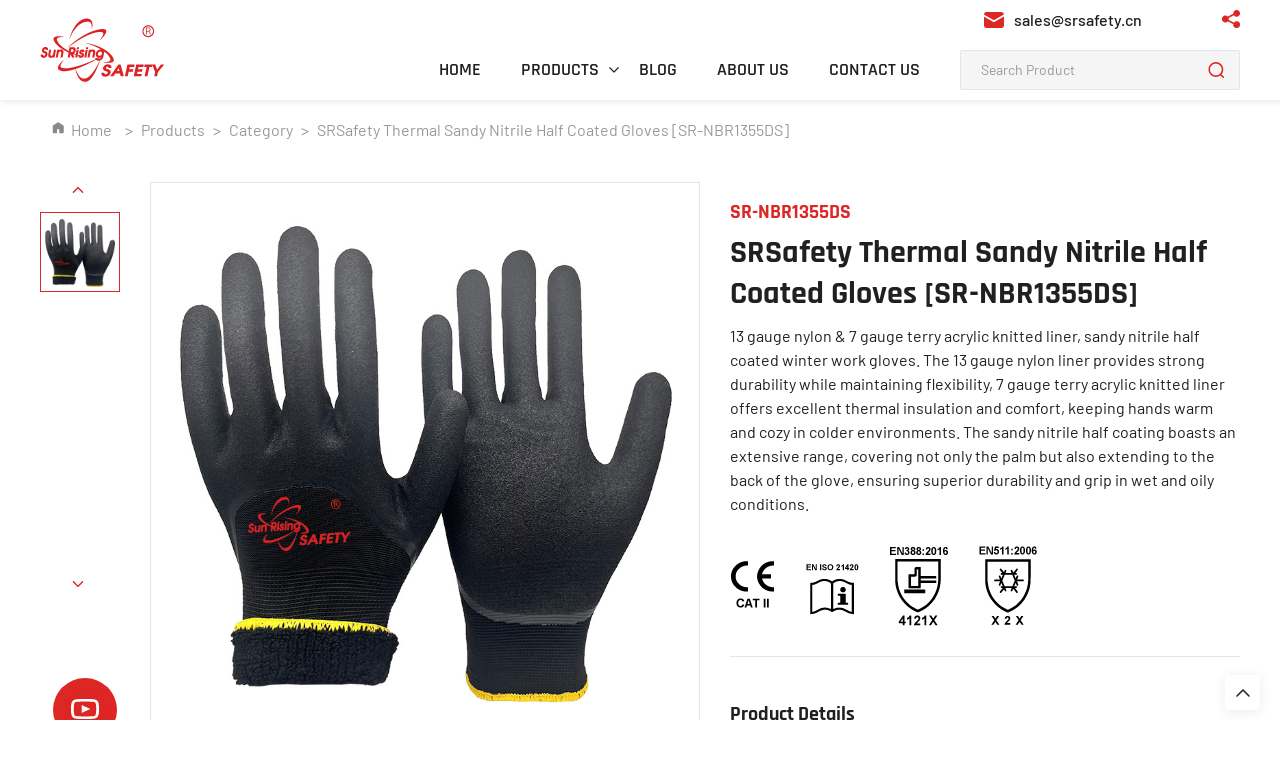

--- FILE ---
content_type: text/html; charset=UTF-8
request_url: https://www.srglove.com/srsafety-thermal-sandy-nitrile-half-coated-gloves-sr-nbr1355ds/
body_size: 42119
content:
<!DOCTYPE html>

<!DOCTYPE html>
<html lang="en">

<head><meta charset="UTF-8"><script>if(navigator.userAgent.match(/MSIE|Internet Explorer/i)||navigator.userAgent.match(/Trident\/7\..*?rv:11/i)){var href=document.location.href;if(!href.match(/[?&]nowprocket/)){if(href.indexOf("?")==-1){if(href.indexOf("#")==-1){document.location.href=href+"?nowprocket=1"}else{document.location.href=href.replace("#","?nowprocket=1#")}}else{if(href.indexOf("#")==-1){document.location.href=href+"&nowprocket=1"}else{document.location.href=href.replace("#","&nowprocket=1#")}}}}</script><script>(()=>{class RocketLazyLoadScripts{constructor(){this.v="2.0.4",this.userEvents=["keydown","keyup","mousedown","mouseup","mousemove","mouseover","mouseout","touchmove","touchstart","touchend","touchcancel","wheel","click","dblclick","input"],this.attributeEvents=["onblur","onclick","oncontextmenu","ondblclick","onfocus","onmousedown","onmouseenter","onmouseleave","onmousemove","onmouseout","onmouseover","onmouseup","onmousewheel","onscroll","onsubmit"]}async t(){this.i(),this.o(),/iP(ad|hone)/.test(navigator.userAgent)&&this.h(),this.u(),this.l(this),this.m(),this.k(this),this.p(this),this._(),await Promise.all([this.R(),this.L()]),this.lastBreath=Date.now(),this.S(this),this.P(),this.D(),this.O(),this.M(),await this.C(this.delayedScripts.normal),await this.C(this.delayedScripts.defer),await this.C(this.delayedScripts.async),await this.T(),await this.F(),await this.j(),await this.A(),window.dispatchEvent(new Event("rocket-allScriptsLoaded")),this.everythingLoaded=!0,this.lastTouchEnd&&await new Promise(t=>setTimeout(t,500-Date.now()+this.lastTouchEnd)),this.I(),this.H(),this.U(),this.W()}i(){this.CSPIssue=sessionStorage.getItem("rocketCSPIssue"),document.addEventListener("securitypolicyviolation",t=>{this.CSPIssue||"script-src-elem"!==t.violatedDirective||"data"!==t.blockedURI||(this.CSPIssue=!0,sessionStorage.setItem("rocketCSPIssue",!0))},{isRocket:!0})}o(){window.addEventListener("pageshow",t=>{this.persisted=t.persisted,this.realWindowLoadedFired=!0},{isRocket:!0}),window.addEventListener("pagehide",()=>{this.onFirstUserAction=null},{isRocket:!0})}h(){let t;function e(e){t=e}window.addEventListener("touchstart",e,{isRocket:!0}),window.addEventListener("touchend",function i(o){o.changedTouches[0]&&t.changedTouches[0]&&Math.abs(o.changedTouches[0].pageX-t.changedTouches[0].pageX)<10&&Math.abs(o.changedTouches[0].pageY-t.changedTouches[0].pageY)<10&&o.timeStamp-t.timeStamp<200&&(window.removeEventListener("touchstart",e,{isRocket:!0}),window.removeEventListener("touchend",i,{isRocket:!0}),"INPUT"===o.target.tagName&&"text"===o.target.type||(o.target.dispatchEvent(new TouchEvent("touchend",{target:o.target,bubbles:!0})),o.target.dispatchEvent(new MouseEvent("mouseover",{target:o.target,bubbles:!0})),o.target.dispatchEvent(new PointerEvent("click",{target:o.target,bubbles:!0,cancelable:!0,detail:1,clientX:o.changedTouches[0].clientX,clientY:o.changedTouches[0].clientY})),event.preventDefault()))},{isRocket:!0})}q(t){this.userActionTriggered||("mousemove"!==t.type||this.firstMousemoveIgnored?"keyup"===t.type||"mouseover"===t.type||"mouseout"===t.type||(this.userActionTriggered=!0,this.onFirstUserAction&&this.onFirstUserAction()):this.firstMousemoveIgnored=!0),"click"===t.type&&t.preventDefault(),t.stopPropagation(),t.stopImmediatePropagation(),"touchstart"===this.lastEvent&&"touchend"===t.type&&(this.lastTouchEnd=Date.now()),"click"===t.type&&(this.lastTouchEnd=0),this.lastEvent=t.type,t.composedPath&&t.composedPath()[0].getRootNode()instanceof ShadowRoot&&(t.rocketTarget=t.composedPath()[0]),this.savedUserEvents.push(t)}u(){this.savedUserEvents=[],this.userEventHandler=this.q.bind(this),this.userEvents.forEach(t=>window.addEventListener(t,this.userEventHandler,{passive:!1,isRocket:!0})),document.addEventListener("visibilitychange",this.userEventHandler,{isRocket:!0})}U(){this.userEvents.forEach(t=>window.removeEventListener(t,this.userEventHandler,{passive:!1,isRocket:!0})),document.removeEventListener("visibilitychange",this.userEventHandler,{isRocket:!0}),this.savedUserEvents.forEach(t=>{(t.rocketTarget||t.target).dispatchEvent(new window[t.constructor.name](t.type,t))})}m(){const t="return false",e=Array.from(this.attributeEvents,t=>"data-rocket-"+t),i="["+this.attributeEvents.join("],[")+"]",o="[data-rocket-"+this.attributeEvents.join("],[data-rocket-")+"]",s=(e,i,o)=>{o&&o!==t&&(e.setAttribute("data-rocket-"+i,o),e["rocket"+i]=new Function("event",o),e.setAttribute(i,t))};new MutationObserver(t=>{for(const n of t)"attributes"===n.type&&(n.attributeName.startsWith("data-rocket-")||this.everythingLoaded?n.attributeName.startsWith("data-rocket-")&&this.everythingLoaded&&this.N(n.target,n.attributeName.substring(12)):s(n.target,n.attributeName,n.target.getAttribute(n.attributeName))),"childList"===n.type&&n.addedNodes.forEach(t=>{if(t.nodeType===Node.ELEMENT_NODE)if(this.everythingLoaded)for(const i of[t,...t.querySelectorAll(o)])for(const t of i.getAttributeNames())e.includes(t)&&this.N(i,t.substring(12));else for(const e of[t,...t.querySelectorAll(i)])for(const t of e.getAttributeNames())this.attributeEvents.includes(t)&&s(e,t,e.getAttribute(t))})}).observe(document,{subtree:!0,childList:!0,attributeFilter:[...this.attributeEvents,...e]})}I(){this.attributeEvents.forEach(t=>{document.querySelectorAll("[data-rocket-"+t+"]").forEach(e=>{this.N(e,t)})})}N(t,e){const i=t.getAttribute("data-rocket-"+e);i&&(t.setAttribute(e,i),t.removeAttribute("data-rocket-"+e))}k(t){Object.defineProperty(HTMLElement.prototype,"onclick",{get(){return this.rocketonclick||null},set(e){this.rocketonclick=e,this.setAttribute(t.everythingLoaded?"onclick":"data-rocket-onclick","this.rocketonclick(event)")}})}S(t){function e(e,i){let o=e[i];e[i]=null,Object.defineProperty(e,i,{get:()=>o,set(s){t.everythingLoaded?o=s:e["rocket"+i]=o=s}})}e(document,"onreadystatechange"),e(window,"onload"),e(window,"onpageshow");try{Object.defineProperty(document,"readyState",{get:()=>t.rocketReadyState,set(e){t.rocketReadyState=e},configurable:!0}),document.readyState="loading"}catch(t){console.log("WPRocket DJE readyState conflict, bypassing")}}l(t){this.originalAddEventListener=EventTarget.prototype.addEventListener,this.originalRemoveEventListener=EventTarget.prototype.removeEventListener,this.savedEventListeners=[],EventTarget.prototype.addEventListener=function(e,i,o){o&&o.isRocket||!t.B(e,this)&&!t.userEvents.includes(e)||t.B(e,this)&&!t.userActionTriggered||e.startsWith("rocket-")||t.everythingLoaded?t.originalAddEventListener.call(this,e,i,o):(t.savedEventListeners.push({target:this,remove:!1,type:e,func:i,options:o}),"mouseenter"!==e&&"mouseleave"!==e||t.originalAddEventListener.call(this,e,t.savedUserEvents.push,o))},EventTarget.prototype.removeEventListener=function(e,i,o){o&&o.isRocket||!t.B(e,this)&&!t.userEvents.includes(e)||t.B(e,this)&&!t.userActionTriggered||e.startsWith("rocket-")||t.everythingLoaded?t.originalRemoveEventListener.call(this,e,i,o):t.savedEventListeners.push({target:this,remove:!0,type:e,func:i,options:o})}}J(t,e){this.savedEventListeners=this.savedEventListeners.filter(i=>{let o=i.type,s=i.target||window;return e!==o||t!==s||(this.B(o,s)&&(i.type="rocket-"+o),this.$(i),!1)})}H(){EventTarget.prototype.addEventListener=this.originalAddEventListener,EventTarget.prototype.removeEventListener=this.originalRemoveEventListener,this.savedEventListeners.forEach(t=>this.$(t))}$(t){t.remove?this.originalRemoveEventListener.call(t.target,t.type,t.func,t.options):this.originalAddEventListener.call(t.target,t.type,t.func,t.options)}p(t){let e;function i(e){return t.everythingLoaded?e:e.split(" ").map(t=>"load"===t||t.startsWith("load.")?"rocket-jquery-load":t).join(" ")}function o(o){function s(e){const s=o.fn[e];o.fn[e]=o.fn.init.prototype[e]=function(){return this[0]===window&&t.userActionTriggered&&("string"==typeof arguments[0]||arguments[0]instanceof String?arguments[0]=i(arguments[0]):"object"==typeof arguments[0]&&Object.keys(arguments[0]).forEach(t=>{const e=arguments[0][t];delete arguments[0][t],arguments[0][i(t)]=e})),s.apply(this,arguments),this}}if(o&&o.fn&&!t.allJQueries.includes(o)){const e={DOMContentLoaded:[],"rocket-DOMContentLoaded":[]};for(const t in e)document.addEventListener(t,()=>{e[t].forEach(t=>t())},{isRocket:!0});o.fn.ready=o.fn.init.prototype.ready=function(i){function s(){parseInt(o.fn.jquery)>2?setTimeout(()=>i.bind(document)(o)):i.bind(document)(o)}return"function"==typeof i&&(t.realDomReadyFired?!t.userActionTriggered||t.fauxDomReadyFired?s():e["rocket-DOMContentLoaded"].push(s):e.DOMContentLoaded.push(s)),o([])},s("on"),s("one"),s("off"),t.allJQueries.push(o)}e=o}t.allJQueries=[],o(window.jQuery),Object.defineProperty(window,"jQuery",{get:()=>e,set(t){o(t)}})}P(){const t=new Map;document.write=document.writeln=function(e){const i=document.currentScript,o=document.createRange(),s=i.parentElement;let n=t.get(i);void 0===n&&(n=i.nextSibling,t.set(i,n));const c=document.createDocumentFragment();o.setStart(c,0),c.appendChild(o.createContextualFragment(e)),s.insertBefore(c,n)}}async R(){return new Promise(t=>{this.userActionTriggered?t():this.onFirstUserAction=t})}async L(){return new Promise(t=>{document.addEventListener("DOMContentLoaded",()=>{this.realDomReadyFired=!0,t()},{isRocket:!0})})}async j(){return this.realWindowLoadedFired?Promise.resolve():new Promise(t=>{window.addEventListener("load",t,{isRocket:!0})})}M(){this.pendingScripts=[];this.scriptsMutationObserver=new MutationObserver(t=>{for(const e of t)e.addedNodes.forEach(t=>{"SCRIPT"!==t.tagName||t.noModule||t.isWPRocket||this.pendingScripts.push({script:t,promise:new Promise(e=>{const i=()=>{const i=this.pendingScripts.findIndex(e=>e.script===t);i>=0&&this.pendingScripts.splice(i,1),e()};t.addEventListener("load",i,{isRocket:!0}),t.addEventListener("error",i,{isRocket:!0}),setTimeout(i,1e3)})})})}),this.scriptsMutationObserver.observe(document,{childList:!0,subtree:!0})}async F(){await this.X(),this.pendingScripts.length?(await this.pendingScripts[0].promise,await this.F()):this.scriptsMutationObserver.disconnect()}D(){this.delayedScripts={normal:[],async:[],defer:[]},document.querySelectorAll("script[type$=rocketlazyloadscript]").forEach(t=>{t.hasAttribute("data-rocket-src")?t.hasAttribute("async")&&!1!==t.async?this.delayedScripts.async.push(t):t.hasAttribute("defer")&&!1!==t.defer||"module"===t.getAttribute("data-rocket-type")?this.delayedScripts.defer.push(t):this.delayedScripts.normal.push(t):this.delayedScripts.normal.push(t)})}async _(){await this.L();let t=[];document.querySelectorAll("script[type$=rocketlazyloadscript][data-rocket-src]").forEach(e=>{let i=e.getAttribute("data-rocket-src");if(i&&!i.startsWith("data:")){i.startsWith("//")&&(i=location.protocol+i);try{const o=new URL(i).origin;o!==location.origin&&t.push({src:o,crossOrigin:e.crossOrigin||"module"===e.getAttribute("data-rocket-type")})}catch(t){}}}),t=[...new Map(t.map(t=>[JSON.stringify(t),t])).values()],this.Y(t,"preconnect")}async G(t){if(await this.K(),!0!==t.noModule||!("noModule"in HTMLScriptElement.prototype))return new Promise(e=>{let i;function o(){(i||t).setAttribute("data-rocket-status","executed"),e()}try{if(navigator.userAgent.includes("Firefox/")||""===navigator.vendor||this.CSPIssue)i=document.createElement("script"),[...t.attributes].forEach(t=>{let e=t.nodeName;"type"!==e&&("data-rocket-type"===e&&(e="type"),"data-rocket-src"===e&&(e="src"),i.setAttribute(e,t.nodeValue))}),t.text&&(i.text=t.text),t.nonce&&(i.nonce=t.nonce),i.hasAttribute("src")?(i.addEventListener("load",o,{isRocket:!0}),i.addEventListener("error",()=>{i.setAttribute("data-rocket-status","failed-network"),e()},{isRocket:!0}),setTimeout(()=>{i.isConnected||e()},1)):(i.text=t.text,o()),i.isWPRocket=!0,t.parentNode.replaceChild(i,t);else{const i=t.getAttribute("data-rocket-type"),s=t.getAttribute("data-rocket-src");i?(t.type=i,t.removeAttribute("data-rocket-type")):t.removeAttribute("type"),t.addEventListener("load",o,{isRocket:!0}),t.addEventListener("error",i=>{this.CSPIssue&&i.target.src.startsWith("data:")?(console.log("WPRocket: CSP fallback activated"),t.removeAttribute("src"),this.G(t).then(e)):(t.setAttribute("data-rocket-status","failed-network"),e())},{isRocket:!0}),s?(t.fetchPriority="high",t.removeAttribute("data-rocket-src"),t.src=s):t.src="data:text/javascript;base64,"+window.btoa(unescape(encodeURIComponent(t.text)))}}catch(i){t.setAttribute("data-rocket-status","failed-transform"),e()}});t.setAttribute("data-rocket-status","skipped")}async C(t){const e=t.shift();return e?(e.isConnected&&await this.G(e),this.C(t)):Promise.resolve()}O(){this.Y([...this.delayedScripts.normal,...this.delayedScripts.defer,...this.delayedScripts.async],"preload")}Y(t,e){this.trash=this.trash||[];let i=!0;var o=document.createDocumentFragment();t.forEach(t=>{const s=t.getAttribute&&t.getAttribute("data-rocket-src")||t.src;if(s&&!s.startsWith("data:")){const n=document.createElement("link");n.href=s,n.rel=e,"preconnect"!==e&&(n.as="script",n.fetchPriority=i?"high":"low"),t.getAttribute&&"module"===t.getAttribute("data-rocket-type")&&(n.crossOrigin=!0),t.crossOrigin&&(n.crossOrigin=t.crossOrigin),t.integrity&&(n.integrity=t.integrity),t.nonce&&(n.nonce=t.nonce),o.appendChild(n),this.trash.push(n),i=!1}}),document.head.appendChild(o)}W(){this.trash.forEach(t=>t.remove())}async T(){try{document.readyState="interactive"}catch(t){}this.fauxDomReadyFired=!0;try{await this.K(),this.J(document,"readystatechange"),document.dispatchEvent(new Event("rocket-readystatechange")),await this.K(),document.rocketonreadystatechange&&document.rocketonreadystatechange(),await this.K(),this.J(document,"DOMContentLoaded"),document.dispatchEvent(new Event("rocket-DOMContentLoaded")),await this.K(),this.J(window,"DOMContentLoaded"),window.dispatchEvent(new Event("rocket-DOMContentLoaded"))}catch(t){console.error(t)}}async A(){try{document.readyState="complete"}catch(t){}try{await this.K(),this.J(document,"readystatechange"),document.dispatchEvent(new Event("rocket-readystatechange")),await this.K(),document.rocketonreadystatechange&&document.rocketonreadystatechange(),await this.K(),this.J(window,"load"),window.dispatchEvent(new Event("rocket-load")),await this.K(),window.rocketonload&&window.rocketonload(),await this.K(),this.allJQueries.forEach(t=>t(window).trigger("rocket-jquery-load")),await this.K(),this.J(window,"pageshow");const t=new Event("rocket-pageshow");t.persisted=this.persisted,window.dispatchEvent(t),await this.K(),window.rocketonpageshow&&window.rocketonpageshow({persisted:this.persisted})}catch(t){console.error(t)}}async K(){Date.now()-this.lastBreath>45&&(await this.X(),this.lastBreath=Date.now())}async X(){return document.hidden?new Promise(t=>setTimeout(t)):new Promise(t=>requestAnimationFrame(t))}B(t,e){return e===document&&"readystatechange"===t||(e===document&&"DOMContentLoaded"===t||(e===window&&"DOMContentLoaded"===t||(e===window&&"load"===t||e===window&&"pageshow"===t)))}static run(){(new RocketLazyLoadScripts).t()}}RocketLazyLoadScripts.run()})();</script>
    
    <meta name="viewport" content="width=device-width, initial-scale=1.0">
    <!-- common css -->
    <link rel="preload" href="/lib/css/base/index.min.css" data-rocket-async="style" as="style" onload="this.onload=null;this.rel='stylesheet'" onerror="this.removeAttribute('data-rocket-async')" >
    <link rel="preload" href="/lib/css/common.css" data-rocket-async="style" as="style" onload="this.onload=null;this.rel='stylesheet'" onerror="this.removeAttribute('data-rocket-async')"  type="text/css">
    <!-- common css end -->
    <link rel="preload" href="/lib/css/swiper.min.css" data-rocket-async="style" as="style" onload="this.onload=null;this.rel='stylesheet'" onerror="this.removeAttribute('data-rocket-async')" >

	<meta name='robots' content='index, follow, max-image-preview:large, max-snippet:-1, max-video-preview:-1' />
	<style>img:is([sizes="auto" i], [sizes^="auto," i]) { contain-intrinsic-size: 3000px 1500px }</style>
	<meta name="viewport" content="width=device-width, initial-scale=1">
	<!-- This site is optimized with the Yoast SEO plugin v25.1 - https://yoast.com/wordpress/plugins/seo/ -->
	<title>SRSafety Thermal Sandy Nitrile Half Coated Gloves [SR-NBR1355DS] | SRSafety</title>
<style id="rocket-critical-css">.row{display:flex;flex-wrap:wrap;margin-right:-15px;margin-left:-15px}.col-xs-12{padding-left:15px;padding-right:15px}.col-xs-12{width:100%}.visible-xs{display:none!important}@media (max-width:767px){.hidden-xs{display:none!important}.visible-xs{display:block!important}}@media (min-width:768px) and (max-width:1023px){.hidden-sm{display:none!important}}@media (min-width:1024px) and (max-width:1279px){.hidden-md{display:none!important}}@media (min-width:1280px) and (max-width:1599px){.hidden-lg{display:none!important}}*{padding:0;border:0;margin:0;box-sizing:border-box;outline:none}html{font-size:10px}@media (max-width:767px){html{font-size:8.75px}}body{max-width:1920px;margin:0 auto;font-size:1.6rem;line-height:1;display:flex;flex-direction:column;min-height:100vh;color:#202020;font-family:'Barlow-Regular'}header{flex-shrink:0}main{flex-grow:1}ul{list-style-type:none}ul{list-style-position:inside}input,textarea{display:block;width:100%;height:58px;padding:0 30px;border:1px solid #e5e5e5;font-size:1.4rem}textarea{padding:15px;resize:none;height:190px}a{text-decoration:none;color:inherit}h1{font-size:2em}h4{font-size:1em}h5{font-size:.83em}h1,h4,h5{font-weight:normal}img,svg,iframe{max-width:100%;height:auto;display:block}.video-wrap{width:100%;height:0;padding-bottom:56.25%;position:relative;overflow:hidden}.video-wrap iframe{width:100%;height:100%;position:absolute;left:0;top:0}.swiper-container{--swiper-navigation-color:#003279}.c-sidebar{position:fixed;right:20px;bottom:10px;z-index:22}.c-sidebar-item{display:block;width:48px;height:48px;margin-top:10px;background-color:#fff;border-radius:50%;box-shadow:0 2px 12px 0 rgba(47,64,82,0.1);display:flex;justify-content:center;align-items:center}.c-search{position:fixed;left:0;top:0;z-index:25;display:flex;justify-content:center;align-items:center;width:100%;height:100%;padding:0 15px;background:rgba(0,0,0,0.7);display:none}.c-search__container{position:relative;max-width:600px;width:100%;padding:60px 40px;background:#fff}.c-search__form{display:flex;width:100%}.c-search__submit{flex-shrink:0;width:50px;height:56px;border-left:0;background:#003279}.c-search__close{position:absolute;right:14px;top:10px}.c-video{position:absolute;left:0;top:140px;z-index:12;width:100%;height:100%;background-color:rgba(0,0,0,0.7);display:none;justify-content:center;align-items:center}.c-video__container{max-width:1920px;width:100%;position:relative;overflow:hidden;height:102%;border:1px solid #ccc}.c-video__close{position:absolute;right:-5px;top:-30px;width:20px;height:20px}.c-video__close span{display:inline-block;width:2px;height:20px;border-radius:2px;background-color:#fff}.c-video__close span:nth-child(1){transform:translate(7px) rotate(-45deg)}.c-video__close span:nth-child(2){transform:translate(1px) rotate(45deg)}.c-search__submit img{margin:auto}.c-close-icon{width:20px;height:20px;margin:auto 0;display:-webkit-box;display:-ms-flexbox;display:flex;-webkit-box-orient:vertical;-webkit-box-direction:normal;-ms-flex-direction:column;flex-direction:column;-webkit-box-pack:justify;-ms-flex-pack:justify;justify-content:space-between}.c-close-icon span{display:inline-block;width:100%;height:3px;border-radius:2px;background-color:#003279}.c-close-icon span:nth-child(1){-webkit-transform:translateY(8.5px) rotate(-45deg);transform:translateY(8.5px) rotate(-45deg)}.c-close-icon span:nth-child(2){-webkit-transform:translateY(-8.5px) rotate(45deg);transform:translateY(-8.5px) rotate(45deg)}.c-sidebar-item{width:44px;height:44px}.c-sidebar-item--top{border-radius:4px;width:35px;height:35px;margin:10px auto 0}@media (max-width:810px){.c-video__container{margin:0 15px}}@media (max-width:767px){.c-sidebar{right:0;bottom:0}}.common-fixed-contact{position:fixed;-webkit-transform:translate(50%,50%);transform:translate(50%,50%);right:50%;bottom:50%;width:800px;height:563px;background-color:#fff;-webkit-box-shadow:0 0 20px rgba(0,0,0,0.2);box-shadow:0 0 20px rgba(0,0,0,0.2);border-radius:10px;z-index:998;overflow:hidden;display:-webkit-box;display:-ms-flexbox;display:none;-webkit-box-pack:center;-ms-flex-pack:center;justify-content:center;-webkit-box-align:center;-ms-flex-align:center;align-items:center}.common-fixed-contact-form{padding:60px 40px}.common-fixed-contact-form__input,.common-fixed-contact-form__textarea{width:100%;height:48px;padding-left:20px;border:1px solid #e8e8e8;border-radius:4px;margin-bottom:20px}.common-fixed-contact-form__textarea{height:144px;padding:20px;resize:none}.common-fixed-contact-form__submit{width:240px;margin:0 auto;margin-top:20px}.common-fixed-contact-form .common-btn{width:240px;height:48px;background-color:#003279;color:#fff;border:1px solid #003279;border-radius:24px;overflow:hidden;display:-webkit-box;display:-ms-flexbox;display:flex;-webkit-box-pack:center;-ms-flex-pack:center;justify-content:center;-webkit-box-align:center;-ms-flex-align:center;align-items:center;text-align:center;position:relative}.common-fixed-contact__close{position:absolute;right:10px;top:10px;width:24px;height:24px}.common-fixed-contact__close span{display:inline-block;width:100%;height:2px;border-radius:2px;background-color:#003279}.common-fixed-contact__close span:nth-child(1){-webkit-transform:translateY(8px) rotate(-45deg);transform:translateY(8px) rotate(-45deg)}.common-fixed-contact__close span:nth-child(2){-webkit-transform:translateY(-8px) rotate(45deg);transform:translateY(-8px) rotate(45deg)}@media (max-width:1024px){.common-fixed-contact{width:92%}}@media (max-width:767px){.common-fixed-contact-form{padding:60px 20px}.c-search__container{padding:60px 15px}}.fixed-nav{position:fixed;z-index:999;width:100%;max-width:1920px;height:100px}.fixed-brick{height:100px}.brick{height:78px}.pc-header{height:100%;background:#fff;box-shadow:2px 2px 5px rgba(32,32,32,0.1)}.header-content{height:100%;justify-content:space-between;align-items:center}.pc-header .nav{display:flex;align-items:center}.nav-right-top{justify-content:flex-end;margin-bottom:20px;font-family:'Barlow-Medium'}.nav-right-top .item{margin-right:30px;align-items:center}.nav-right-top img{margin-right:10px}.language{position:relative;display:none}.language::after{position:absolute;top:5px;right:-20px;width:10px;height:10px;content:'';background:url(/lib/images/index/img_nav_down.svg) no-repeat center}.nav-share-icon{position:relative;margin-left:50px}.nav-share-icon .share-icon{width:18px;height:18px}.nav-share{position:absolute;top:-20px;left:100%;z-index:10;background:#fff;border:1px solid #eee;padding:10px;margin-top:10px;border-radius:5px;display:none}.nav-share-icon .close{display:none;height:18px;width:18px}.nav-share-icon .close span{display:inline-block;width:100%;height:3px;border-radius:2px;background-color:#DD2725}.nav-share-icon .close span:nth-child(1){-webkit-transform:translateY(-0.5px) rotate(-45deg);transform:translateY(-0.5px) rotate(-45deg)}.nav-share-icon .close span:nth-child(2){-webkit-transform:translateY(-16.5px) rotate(45deg);transform:translateY(-16.5px) rotate(45deg)}.pc-header .menu-wrapper>.menu-item{margin-right:3.12501vw;align-items:center}.menu-wrapper .menu-item a{font-family:'Rajdhani-SemiBold';color:#202020;font-size:18px}.menu-item{position:relative}.pc-header .menu-wrapper>.menu-item-has-children>a{position:relative}.pc-header .menu-wrapper>.menu-item-has-children>a::after{position:absolute;top:7px;right:-20px;width:10px;height:10px;transform:rotate(0);content:'';background:url(/lib/images/index/img_nav_down.svg) no-repeat center}.sub-menu{position:absolute;top:100%;left:0;z-index:100;min-width:220px;margin-top:33px!important;height:auto!important;padding:20px 0;line-height:1;background-color:#fff;display:none;list-style:none;overflow:inherit!important;box-shadow:0 0 10px rgba(33,33,33,0.2)}.sub-menu .menu-item{padding:10px 30px}.sub-menu .menu-item a{white-space:nowrap}.sub-menu .menu-item a{font-size:16px;color:#666;font-family:'Rajdhani-Medium';width:100%;display:block}.pc-header .sub-menu .menu-item-has-children>a{padding-right:15px}.pc-header .sub-menu>.menu-item-has-children::after{position:absolute;top:15px;right:10px;width:10px;height:10px;transform:rotate(-90deg);content:'';background:url(/lib/images/index/img_nav_down.svg) no-repeat center}.three-menu{position:absolute;top:0;left:100%;min-width:220px;display:none;padding:12px 0;background-color:#fff}.pc-header .slide-search{width:280px;height:40px;align-items:center}.slide-search form{width:100%}.slide-search .nav-input{position:relative}.slide-search input{height:40px;padding-left:20px;border-radius:2px;border:1px solid #e5e5e5;background:#f5f5f5}.slide-search input[type='submit']{border:none}.nav-submit{position:absolute;right:0;width:32px;height:32px;border:none;padding:0;background:url(/lib/images/index/icon_search.svg) no-repeat left!important}.mobile-header{position:fixed;z-index:99;width:100%;display:flex;-webkit-box-pack:justify;-ms-flex-pack:justify;justify-content:space-between;background-color:#fff;box-shadow:0 0 10px rgba(0,10,32,0.1)}.mobile-header-content{width:100%}.mobile-header .content-container{height:78px;display:flex;align-items:center;justify-content:space-between;padding:1.04167vw 30px}.mobile-menu-container{height:100%}.nav-mobile{position:fixed;left:0;top:0;z-index:999;width:100vw;height:100vh;background-color:rgba(0,0,0,0.5);opacity:0}.nav-mobile .nav{width:80%;max-width:300px;height:100%;display:block;overflow:auto;margin:auto 0;padding:0 15px;background-color:#fff;-webkit-transform:translateX(-100%);transform:translateX(-100%)}.nav-mobile .menu-wrapper{min-height:80%;width:100%;display:inline-block;height:80%}.nav-mobile .menu-item:first-child{margin-top:14px;border-top:0}.nav-mobile .menu-wrapper .menu-item a{width:auto}.nav-mobile .menu-wrapper .menu-item{position:relative;height:auto;padding:15px 0;flex-direction:column;justify-content:flex-start;align-items:flex-start;border-top:1px solid #cccccc}.nav-mobile .menu-wrapper .menu-item:first-child{border-top:none}.nav-mobile .sub-menu{position:relative;box-shadow:none;width:100%;min-width:auto;margin-top:0!important}.nav-mobile .sub-menu .menu-item{padding-left:10px;border-top:none;padding-top:0}.nav-mobile .three-menu{position:relative;left:0;padding-top:10px;min-width:auto}.nav-mobile .three-menu .menu-item{padding:15px 0 0 10px}.nav-mobile .three-menu .menu-item a{color:#666}.nav-mobile .three-menu .menu-item:first-child{margin-top:0;padding-top:5px}.nav-mobile .nav .header-nav-arrow::after{position:absolute;content:'';top:15px;right:2px;height:.7rem;width:.7rem;margin-top:5px;border-right:1px solid;border-bottom:1px solid;transform:rotate(-45deg);-webkit-transform:rotate(-45deg)}.nav-mobile .nav::-webkit-scrollbar{display:none}.nav-mobile .nav .sub-menu .header-nav-arrow::after{top:0}.mobile-nav-btn{width:20px;height:18px;margin:auto 0;display:-webkit-box;display:-ms-flexbox;display:flex;-webkit-box-orient:vertical;-webkit-box-direction:normal;-ms-flex-direction:column;flex-direction:column;-webkit-box-pack:justify;-ms-flex-pack:justify;justify-content:space-between;flex-shrink:0}.mobile-nav-btn span{display:inline-block;width:100%;height:3px;border-radius:2px;background-color:#DD2725}.nav-mobile .nav-right-top{margin-top:40px}.nav-mobile .nav-right-top .item{margin-bottom:20px}.nav-mobile .nav-right-top .nav-email{margin-top:20px}.nav-mobile .nav-share-icon{margin-left:0}.mobile-header .language::after{display:none}.language a{align-items:center}.mobile-header .slide-search{margin:0 15px}.nav-mobile .nav-share{left:30px;display:block}@media (max-width:1600px) and (min-width:1280px){.nav-share{right:100%;left:auto}}.footer-contact{max-width:425px;font-size:16px;font-family:'Rajdhani-SemiBold';color:#202020}.footer-contact .item{margin-bottom:55px}.footer-contact .item p:first-child{margin-bottom:14px}.footer-contact .footer-contact-item:first-child{margin-right:3.645845vw}.footer-contact .address p{line-height:1.5}.footer-title{font-size:16px;color:#202020;font-family:'Rajdhani-Bold';padding-bottom:10px;margin-bottom:20px;border-bottom:2px solid #202020}.mobile-footer-item ul li{position:relative;padding-left:16px;margin-bottom:24px;color:#666;font-family:'Rajdhani-SemiBold'}.mobile-footer-item ul li::before{position:absolute;top:5px;left:0;width:4px;height:4px;content:'';border-radius:50%;background:#202020}.mobile-footer-content{justify-content:space-between}.mobile-footer-item{margin-right:30px}.footer-title-div{position:relative}.mfooter-item-div,.mfooter-item-div>.flex{width:100%}.mobile-footer-item{flex:1}@media (max-width:1279px){.footer-contact{max-width:300px}.footer-contact .item{margin-bottom:40px;white-space:nowrap}}@media (max-width:1023px){.footer-title-div::after{position:absolute;top:4px;right:0;width:15px;height:2px;background:#202020;content:''}.footer-title-div::before{position:absolute;top:-2px;right:6.5px;width:2px;height:15px;background:#202020;content:''}.mfooter-item-div,.mfooter-item-div>.flex,.mobile-footer-content{flex-direction:column}.footer-contact{max-width:100%;margin-top:20px}.footer-title{width:100%;margin-bottom:25px;border-color:#eee}.footer-item-hide{display:none}.mobile-footer-item{margin-right:0}}@media (max-width:767px){.mobile-header .content-container{padding:0 15px;height:60px}.brick{height:60px}.mobile-header .logo img{width:80%}}@font-face{font-family:'Barlow-Bold';src:url("/lib/fonts/Barlow-Bold.ttf");font-display:swap}@font-face{font-family:'Barlow-Medium';src:url("/lib/fonts/Barlow-Medium.ttf");font-display:swap}@font-face{font-family:'Barlow-Regular';src:url("/lib/fonts/Barlow-Regular.ttf");font-display:swap}@font-face{font-family:'Rajdhani-Bold';src:url("/lib/fonts/Rajdhani-Bold.ttf");font-display:swap}@font-face{font-family:'Rajdhani-Medium';src:url("/lib/fonts/Rajdhani-Medium.ttf");font-display:swap}@font-face{font-family:'Rajdhani-SemiBold';src:url("/lib/fonts/Rajdhani-SemiBold.ttf");font-display:swap}body{font-family:'Barlow-Regular';color:#202020;font-size:16px}.flex{display:flex}.com-container{max-width:1480px;margin:auto;padding:0 40px}.text{line-height:1.5}.breadcrumbs{margin-bottom:24px}.breadcrumbs .content{padding:20px 0}.breadcrumbs .content span{margin:0 5px;color:#999}.common-fixed-contact{height:auto}.common-fixed-contact-form{padding:40px}@media (max-width:1279px){.com-container{padding:0 30px}}@media (max-width:767px){.com-container{padding:0 15px}}:root{--swiper-theme-color:#007aff}.swiper-container{margin-left:auto;margin-right:auto;position:relative;overflow:hidden;list-style:none;padding:0;z-index:1}.swiper-wrapper{position:relative;width:100%;height:100%;z-index:1;display:flex;box-sizing:content-box}.swiper-wrapper{transform:translate3d(0px,0,0)}.swiper-slide{flex-shrink:0;width:100%;height:100%;position:relative}:root{--swiper-navigation-size:44px}.swiper-button-next,.swiper-button-prev{position:absolute;top:50%;width:calc(var(--swiper-navigation-size)/ 44 * 27);height:var(--swiper-navigation-size);margin-top:calc(-1 * var(--swiper-navigation-size)/ 2);z-index:10;display:flex;align-items:center;justify-content:center;color:var(--swiper-navigation-color,var(--swiper-theme-color))}.swiper-button-next:after,.swiper-button-prev:after{font-family:swiper-icons;font-size:var(--swiper-navigation-size);text-transform:none!important;letter-spacing:0;text-transform:none;font-variant:initial;line-height:1}.swiper-button-prev{left:10px;right:auto}.swiper-button-prev:after{content:'prev'}.swiper-button-next{right:10px;left:auto}.swiper-button-next:after{content:'next'}ul{box-sizing:border-box}:root{--wp--preset--font-size--normal:16px;--wp--preset--font-size--huge:42px}.products-details-potho-div .pro-de-content{position:sticky;top:110px;height:fit-content}.products-details-potho{position:relative;display:flex;flex-direction:column;height:fit-content}.thumbs-photo-list-wrapper{position:absolute;top:30px;height:360px;width:80px;overflow:hidden}.thumbs-potho-div .up{position:absolute;top:0px;left:30px}.thumbs-potho-div .down{position:absolute;bottom:-40px;left:30px}.thumbs-potho-list{width:80px;position:absolute}.thumbs-potho-list::-webkit-scrollbar{display:none}.thumbs-potho-list li{height:80px;width:80px;margin-bottom:10px;border:1px solid #e5e5e5}.thumbs-potho-list li.current{border-color:#DD2725}.thumbs-potho-div{display:flex;flex-direction:column;margin-right:10px;position:relative;width:80px;height:370px}.thumbs-potho-div p{display:flex;justify-content:center}.thumbs-potho-div .up{margin-bottom:10px}.medium-potho-div{position:relative;width:600px;height:600px;margin-left:36px}.medium-potho-div .small-box{position:absolute;width:600px;height:600px;display:flex;justify-content:center;align-items:center;border:1px solid #e5e5e5}.products-page-video .c-video{position:fixed;top:0}.products-page-video .c-video__container{width:800px;height:auto;overflow:inherit}.products-video{position:relative;height:100%;margin-top:140px}.products-video .mask{position:absolute;height:100%;width:100%;top:0;left:0}.products-video-content{position:relative;height:100%;width:100%;display:flex;justify-content:center;justify-items:center}@-webkit-keyframes wateranimate{0%{-webkit-transform:scale(0);opacity:1}100%{-webkit-transform:scale(2);opacity:0}}@keyframes wateranimate{0%{-webkit-transform:scale(0);transform:scale(0);opacity:1}100%{-webkit-transform:scale(2);transform:scale(2);opacity:0}}.waters{position:relative;width:100%;height:78px;max-width:250px;margin:auto;margin-bottom:10px}.waters::after{position:absolute;content:'';height:64px;width:100px;top:-15px;left:50%;transform:translate(-50%);background:url(/lib/images/products_details/icon_video.svg) no-repeat center;z-index:10}.waters::before{position:absolute;top:-14px;left:50%;content:'';height:64px;width:64px;border-radius:50%;background:#DD2725;transform:translateX(-50%)}.water2{-webkit-animation:wateranimate 10s 4s linear infinite;animation:wateranimate 10s 2s linear infinite}.water3{-webkit-animation:wateranimate 10s 2s linear infinite;animation:wateranimate 10s 2s linear infinite}.water4{-webkit-animation:wateranimate 4s 0s linear infinite;animation:wateranimate 10s 0s linear infinite}.water2,.water3,.water4{padding:30%;position:absolute;left:20%;top:-9px;box-shadow:0 0 120px 30px #DD2725 inset;border-radius:100%;z-index:1;opacity:0}.video-text{position:absolute;top:83%;left:28%;font-family:'Rajdhani-Bold';font-size:16px;color:#202020;margin-top:10px}.products-introduce{width:100%}.products-introduce .content{padding:20px 0 0;margin-left:4.687515vw}.products-introduce .products-model{font-size:20px;color:#DD2725;font-family:'Rajdhani-Bold';margin-bottom:10px}.products-introduce .products-title{font-size:32px;font-family:'Rajdhani-Bold';line-height:1.3;margin-bottom:10px}.products-introduce .cer-logo{height:80px;margin:30px 0}.products-introduce .cer-logo img{margin-right:30px}.products-introduce-desc{border-top:1px solid #e5e5e5}.products-introduce-desc .model-title{margin:47px 0 25px;font-size:20px;font-family:'Rajdhani-Bold'}.products-introduce-desc .item{position:relative}.products-introduce-desc .item-content{height:250px;overflow:hidden}.products-introduce-desc .basic ul{list-style:disc;padding-left:20px}.products-introduce-desc .basic ul li{margin-bottom:10px}.products-introduce-desc .basic ul li span{font-family:'Barlow-Medium'}.inquery-share{margin-top:50px;align-items:center;margin-left:36px}.inquery-share .inquery{width:240px;height:56px;color:#fff;font-family:'Barlow-Bold';align-items:center;justify-content:center;margin-left:2.08934vw;background:#DD2725}.inquery-share .inquery img{margin-left:10px}.inquery-share .share{color:#999;align-items:center}.inquery-share .share-link a{margin-left:1.562505vw;width:16px;height:16px;flex-shrink:0}.inquery-share .share p img{margin-right:10px}.mobile-pro-potho{max-width:767px;width:100%}.mobile-thumbs-div{position:relative;display:flex;max-width:767px;width:100%;justify-content:space-between;align-items:center}.mobile-thumbs-div .products-video{margin-top:0}.mobile-pro-potho .waters{width:78px}.mobile-pro-potho .water2,.mobile-pro-potho .water3,.mobile-pro-potho .water4{top:-5px}.mobile-swiper-thumbs{margin:0}.mobile-swiper-thumbs .swiper-wrapper{margin:0 10px}.mobile-thumbs-div .swiper-slide{width:60px!important;height:60px;border:1px solid #e5e5e5}.mobile-thumbs-div,.mobile-main-swiper{--swiper-navigation-size:30px}.mobile-main-swiper{margin-bottom:30px;border:1px solid #e5e5e5}.mobile-main-swiper .main-item img{margin:auto}@media (max-width:1400px) and (min-width:1279px){.medium-potho-div,.medium-potho-div .small-box{width:550px;height:550px}.medium-potho-div{margin-left:20px}.products-introduce .content{margin-left:30px}.inquery-share .inquery{width:210px}}@media (max-width:1278px){.products-details-content{flex-direction:column}.products-introduce .content{margin-left:0;margin-top:40px}}@media (max-width:767px){.inquery-share{margin-left:0}}@media (max-width:500px){.inquery-share{flex-direction:column;align-items:flex-start}.inquery-share .inquery{margin-top:30px;margin-left:0}.inquery-share .share-link a{margin-left:15px}}.wpcf7 .screen-reader-response{position:absolute;overflow:hidden;clip:rect(1px,1px,1px,1px);clip-path:inset(50%);height:1px;width:1px;margin:-1px;padding:0;border:0;word-wrap:normal!important}.wpcf7 form .wpcf7-response-output{margin:2em 0.5em 1em;padding:0.2em 1em;border:2px solid #00a0d2}.wpcf7 form.init .wpcf7-response-output{display:none}.wpcf7-form-control-wrap{position:relative}.wpcf7 input[type="email"],.wpcf7 input[type="tel"]{direction:ltr}</style>
	<meta name="description" content="SRSafety Thermal Sandy Nitrile Half Coated Gloves [SR-NBR1355DS] | SRSafety" />
	<link rel="canonical" href="https://www.srglove.com/srsafety-thermal-sandy-nitrile-half-coated-gloves-sr-nbr1355ds/" />
	<meta property="og:locale" content="en_US" />
	<meta property="og:type" content="article" />
	<meta property="og:title" content="SRSafety Thermal Sandy Nitrile Half Coated Gloves [SR-NBR1355DS] | SRSafety" />
	<meta property="og:description" content="SRSafety Thermal Sandy Nitrile Half Coated Gloves [SR-NBR1355DS] | SRSafety" />
	<meta property="og:url" content="https://www.srglove.com/srsafety-thermal-sandy-nitrile-half-coated-gloves-sr-nbr1355ds/" />
	<meta property="og:site_name" content="SRSafety" />
	<meta property="article:modified_time" content="2024-06-05T06:47:25+00:00" />
	<meta property="og:image" content="https://www.srglove.com/wp-content/uploads/2024/04/1713433781-SRSafety-Thermal-Sandy-Nitrile-Half-Coated-Gloves-NBR1355DS.jpg" />
	<meta property="og:image:width" content="800" />
	<meta property="og:image:height" content="800" />
	<meta property="og:image:type" content="image/jpeg" />
	<meta name="twitter:card" content="summary_large_image" />
	<script type="application/ld+json" class="yoast-schema-graph">{"@context":"https://schema.org","@graph":[{"@type":"WebPage","@id":"https://www.srglove.com/srsafety-thermal-sandy-nitrile-half-coated-gloves-sr-nbr1355ds/","url":"https://www.srglove.com/srsafety-thermal-sandy-nitrile-half-coated-gloves-sr-nbr1355ds/","name":"SRSafety Thermal Sandy Nitrile Half Coated Gloves [SR-NBR1355DS] | SRSafety","isPartOf":{"@id":"https://www.srglove.com/#website"},"primaryImageOfPage":{"@id":"https://www.srglove.com/srsafety-thermal-sandy-nitrile-half-coated-gloves-sr-nbr1355ds/#primaryimage"},"image":{"@id":"https://www.srglove.com/srsafety-thermal-sandy-nitrile-half-coated-gloves-sr-nbr1355ds/#primaryimage"},"thumbnailUrl":"https://www.srglove.com/wp-content/uploads/2024/04/1713433781-SRSafety-Thermal-Sandy-Nitrile-Half-Coated-Gloves-NBR1355DS.jpg","datePublished":"2024-04-18T09:49:49+00:00","dateModified":"2024-06-05T06:47:25+00:00","description":"SRSafety Thermal Sandy Nitrile Half Coated Gloves [SR-NBR1355DS] | SRSafety","breadcrumb":{"@id":"https://www.srglove.com/srsafety-thermal-sandy-nitrile-half-coated-gloves-sr-nbr1355ds/#breadcrumb"},"inLanguage":"en-US","potentialAction":[{"@type":"ReadAction","target":["https://www.srglove.com/srsafety-thermal-sandy-nitrile-half-coated-gloves-sr-nbr1355ds/"]}]},{"@type":"ImageObject","inLanguage":"en-US","@id":"https://www.srglove.com/srsafety-thermal-sandy-nitrile-half-coated-gloves-sr-nbr1355ds/#primaryimage","url":"https://www.srglove.com/wp-content/uploads/2024/04/1713433781-SRSafety-Thermal-Sandy-Nitrile-Half-Coated-Gloves-NBR1355DS.jpg","contentUrl":"https://www.srglove.com/wp-content/uploads/2024/04/1713433781-SRSafety-Thermal-Sandy-Nitrile-Half-Coated-Gloves-NBR1355DS.jpg","width":800,"height":800},{"@type":"BreadcrumbList","@id":"https://www.srglove.com/srsafety-thermal-sandy-nitrile-half-coated-gloves-sr-nbr1355ds/#breadcrumb","itemListElement":[{"@type":"ListItem","position":1,"name":"Home","item":"https://www.srglove.com/"},{"@type":"ListItem","position":2,"name":"Products","item":"http://www.srglove.com/products/"},{"@type":"ListItem","position":3,"name":"Category","item":"https://www.srglove.com/category/"},{"@type":"ListItem","position":4,"name":"SRSafety Thermal Sandy Nitrile Half Coated Gloves [SR-NBR1355DS]"}]},{"@type":"WebSite","@id":"https://www.srglove.com/#website","url":"https://www.srglove.com/","name":"SRSafety","description":"Safety Work Gloves Manufacturer from China","publisher":{"@id":"https://www.srglove.com/#organization"},"potentialAction":[{"@type":"SearchAction","target":{"@type":"EntryPoint","urlTemplate":"https://www.srglove.com/?s={search_term_string}"},"query-input":{"@type":"PropertyValueSpecification","valueRequired":true,"valueName":"search_term_string"}}],"inLanguage":"en-US"},{"@type":"Organization","@id":"https://www.srglove.com/#organization","name":"SRSafety","url":"https://www.srglove.com/","logo":{"@type":"ImageObject","inLanguage":"en-US","@id":"https://www.srglove.com/#/schema/logo/image/","url":"https://www.srglove.com/wp-content/uploads/2023/09/1694759051-1-1-logo-1200.jpg","contentUrl":"https://www.srglove.com/wp-content/uploads/2023/09/1694759051-1-1-logo-1200.jpg","width":1200,"height":1200,"caption":"SRSafety"},"image":{"@id":"https://www.srglove.com/#/schema/logo/image/"}}]}</script>
	<!-- / Yoast SEO plugin. -->



<link rel="alternate" type="application/rss+xml" title="SRSafety &raquo; Feed" href="https://www.srglove.com/feed/" />
<link rel="alternate" type="application/rss+xml" title="SRSafety &raquo; Comments Feed" href="https://www.srglove.com/comments/feed/" />
<link rel="alternate" type="application/rss+xml" title="SRSafety &raquo; SRSafety Thermal Sandy Nitrile Half Coated Gloves [SR-NBR1355DS] Comments Feed" href="https://www.srglove.com/srsafety-thermal-sandy-nitrile-half-coated-gloves-sr-nbr1355ds/feed/" />
<link rel='preload'  href='https://www.srglove.com/wp-includes/css/dist/block-library/style.min.css?ver=6.8.1' data-rocket-async="style" as="style" onload="this.onload=null;this.rel='stylesheet'" onerror="this.removeAttribute('data-rocket-async')"  media='all' />
<style id='classic-theme-styles-inline-css'>
/*! This file is auto-generated */
.wp-block-button__link{color:#fff;background-color:#32373c;border-radius:9999px;box-shadow:none;text-decoration:none;padding:calc(.667em + 2px) calc(1.333em + 2px);font-size:1.125em}.wp-block-file__button{background:#32373c;color:#fff;text-decoration:none}
</style>
<style id='safe-svg-svg-icon-style-inline-css'>
.safe-svg-cover{text-align:center}.safe-svg-cover .safe-svg-inside{display:inline-block;max-width:100%}.safe-svg-cover svg{height:100%;max-height:100%;max-width:100%;width:100%}

</style>
<style id='global-styles-inline-css'>
:root{--wp--preset--aspect-ratio--square: 1;--wp--preset--aspect-ratio--4-3: 4/3;--wp--preset--aspect-ratio--3-4: 3/4;--wp--preset--aspect-ratio--3-2: 3/2;--wp--preset--aspect-ratio--2-3: 2/3;--wp--preset--aspect-ratio--16-9: 16/9;--wp--preset--aspect-ratio--9-16: 9/16;--wp--preset--color--black: #000000;--wp--preset--color--cyan-bluish-gray: #abb8c3;--wp--preset--color--white: #ffffff;--wp--preset--color--pale-pink: #f78da7;--wp--preset--color--vivid-red: #cf2e2e;--wp--preset--color--luminous-vivid-orange: #ff6900;--wp--preset--color--luminous-vivid-amber: #fcb900;--wp--preset--color--light-green-cyan: #7bdcb5;--wp--preset--color--vivid-green-cyan: #00d084;--wp--preset--color--pale-cyan-blue: #8ed1fc;--wp--preset--color--vivid-cyan-blue: #0693e3;--wp--preset--color--vivid-purple: #9b51e0;--wp--preset--color--contrast: var(--contrast);--wp--preset--color--contrast-2: var(--contrast-2);--wp--preset--color--contrast-3: var(--contrast-3);--wp--preset--color--base: var(--base);--wp--preset--color--base-2: var(--base-2);--wp--preset--color--base-3: var(--base-3);--wp--preset--color--accent: var(--accent);--wp--preset--gradient--vivid-cyan-blue-to-vivid-purple: linear-gradient(135deg,rgba(6,147,227,1) 0%,rgb(155,81,224) 100%);--wp--preset--gradient--light-green-cyan-to-vivid-green-cyan: linear-gradient(135deg,rgb(122,220,180) 0%,rgb(0,208,130) 100%);--wp--preset--gradient--luminous-vivid-amber-to-luminous-vivid-orange: linear-gradient(135deg,rgba(252,185,0,1) 0%,rgba(255,105,0,1) 100%);--wp--preset--gradient--luminous-vivid-orange-to-vivid-red: linear-gradient(135deg,rgba(255,105,0,1) 0%,rgb(207,46,46) 100%);--wp--preset--gradient--very-light-gray-to-cyan-bluish-gray: linear-gradient(135deg,rgb(238,238,238) 0%,rgb(169,184,195) 100%);--wp--preset--gradient--cool-to-warm-spectrum: linear-gradient(135deg,rgb(74,234,220) 0%,rgb(151,120,209) 20%,rgb(207,42,186) 40%,rgb(238,44,130) 60%,rgb(251,105,98) 80%,rgb(254,248,76) 100%);--wp--preset--gradient--blush-light-purple: linear-gradient(135deg,rgb(255,206,236) 0%,rgb(152,150,240) 100%);--wp--preset--gradient--blush-bordeaux: linear-gradient(135deg,rgb(254,205,165) 0%,rgb(254,45,45) 50%,rgb(107,0,62) 100%);--wp--preset--gradient--luminous-dusk: linear-gradient(135deg,rgb(255,203,112) 0%,rgb(199,81,192) 50%,rgb(65,88,208) 100%);--wp--preset--gradient--pale-ocean: linear-gradient(135deg,rgb(255,245,203) 0%,rgb(182,227,212) 50%,rgb(51,167,181) 100%);--wp--preset--gradient--electric-grass: linear-gradient(135deg,rgb(202,248,128) 0%,rgb(113,206,126) 100%);--wp--preset--gradient--midnight: linear-gradient(135deg,rgb(2,3,129) 0%,rgb(40,116,252) 100%);--wp--preset--font-size--small: 13px;--wp--preset--font-size--medium: 20px;--wp--preset--font-size--large: 36px;--wp--preset--font-size--x-large: 42px;--wp--preset--spacing--20: 0.44rem;--wp--preset--spacing--30: 0.67rem;--wp--preset--spacing--40: 1rem;--wp--preset--spacing--50: 1.5rem;--wp--preset--spacing--60: 2.25rem;--wp--preset--spacing--70: 3.38rem;--wp--preset--spacing--80: 5.06rem;--wp--preset--shadow--natural: 6px 6px 9px rgba(0, 0, 0, 0.2);--wp--preset--shadow--deep: 12px 12px 50px rgba(0, 0, 0, 0.4);--wp--preset--shadow--sharp: 6px 6px 0px rgba(0, 0, 0, 0.2);--wp--preset--shadow--outlined: 6px 6px 0px -3px rgba(255, 255, 255, 1), 6px 6px rgba(0, 0, 0, 1);--wp--preset--shadow--crisp: 6px 6px 0px rgba(0, 0, 0, 1);}:where(.is-layout-flex){gap: 0.5em;}:where(.is-layout-grid){gap: 0.5em;}body .is-layout-flex{display: flex;}.is-layout-flex{flex-wrap: wrap;align-items: center;}.is-layout-flex > :is(*, div){margin: 0;}body .is-layout-grid{display: grid;}.is-layout-grid > :is(*, div){margin: 0;}:where(.wp-block-columns.is-layout-flex){gap: 2em;}:where(.wp-block-columns.is-layout-grid){gap: 2em;}:where(.wp-block-post-template.is-layout-flex){gap: 1.25em;}:where(.wp-block-post-template.is-layout-grid){gap: 1.25em;}.has-black-color{color: var(--wp--preset--color--black) !important;}.has-cyan-bluish-gray-color{color: var(--wp--preset--color--cyan-bluish-gray) !important;}.has-white-color{color: var(--wp--preset--color--white) !important;}.has-pale-pink-color{color: var(--wp--preset--color--pale-pink) !important;}.has-vivid-red-color{color: var(--wp--preset--color--vivid-red) !important;}.has-luminous-vivid-orange-color{color: var(--wp--preset--color--luminous-vivid-orange) !important;}.has-luminous-vivid-amber-color{color: var(--wp--preset--color--luminous-vivid-amber) !important;}.has-light-green-cyan-color{color: var(--wp--preset--color--light-green-cyan) !important;}.has-vivid-green-cyan-color{color: var(--wp--preset--color--vivid-green-cyan) !important;}.has-pale-cyan-blue-color{color: var(--wp--preset--color--pale-cyan-blue) !important;}.has-vivid-cyan-blue-color{color: var(--wp--preset--color--vivid-cyan-blue) !important;}.has-vivid-purple-color{color: var(--wp--preset--color--vivid-purple) !important;}.has-black-background-color{background-color: var(--wp--preset--color--black) !important;}.has-cyan-bluish-gray-background-color{background-color: var(--wp--preset--color--cyan-bluish-gray) !important;}.has-white-background-color{background-color: var(--wp--preset--color--white) !important;}.has-pale-pink-background-color{background-color: var(--wp--preset--color--pale-pink) !important;}.has-vivid-red-background-color{background-color: var(--wp--preset--color--vivid-red) !important;}.has-luminous-vivid-orange-background-color{background-color: var(--wp--preset--color--luminous-vivid-orange) !important;}.has-luminous-vivid-amber-background-color{background-color: var(--wp--preset--color--luminous-vivid-amber) !important;}.has-light-green-cyan-background-color{background-color: var(--wp--preset--color--light-green-cyan) !important;}.has-vivid-green-cyan-background-color{background-color: var(--wp--preset--color--vivid-green-cyan) !important;}.has-pale-cyan-blue-background-color{background-color: var(--wp--preset--color--pale-cyan-blue) !important;}.has-vivid-cyan-blue-background-color{background-color: var(--wp--preset--color--vivid-cyan-blue) !important;}.has-vivid-purple-background-color{background-color: var(--wp--preset--color--vivid-purple) !important;}.has-black-border-color{border-color: var(--wp--preset--color--black) !important;}.has-cyan-bluish-gray-border-color{border-color: var(--wp--preset--color--cyan-bluish-gray) !important;}.has-white-border-color{border-color: var(--wp--preset--color--white) !important;}.has-pale-pink-border-color{border-color: var(--wp--preset--color--pale-pink) !important;}.has-vivid-red-border-color{border-color: var(--wp--preset--color--vivid-red) !important;}.has-luminous-vivid-orange-border-color{border-color: var(--wp--preset--color--luminous-vivid-orange) !important;}.has-luminous-vivid-amber-border-color{border-color: var(--wp--preset--color--luminous-vivid-amber) !important;}.has-light-green-cyan-border-color{border-color: var(--wp--preset--color--light-green-cyan) !important;}.has-vivid-green-cyan-border-color{border-color: var(--wp--preset--color--vivid-green-cyan) !important;}.has-pale-cyan-blue-border-color{border-color: var(--wp--preset--color--pale-cyan-blue) !important;}.has-vivid-cyan-blue-border-color{border-color: var(--wp--preset--color--vivid-cyan-blue) !important;}.has-vivid-purple-border-color{border-color: var(--wp--preset--color--vivid-purple) !important;}.has-vivid-cyan-blue-to-vivid-purple-gradient-background{background: var(--wp--preset--gradient--vivid-cyan-blue-to-vivid-purple) !important;}.has-light-green-cyan-to-vivid-green-cyan-gradient-background{background: var(--wp--preset--gradient--light-green-cyan-to-vivid-green-cyan) !important;}.has-luminous-vivid-amber-to-luminous-vivid-orange-gradient-background{background: var(--wp--preset--gradient--luminous-vivid-amber-to-luminous-vivid-orange) !important;}.has-luminous-vivid-orange-to-vivid-red-gradient-background{background: var(--wp--preset--gradient--luminous-vivid-orange-to-vivid-red) !important;}.has-very-light-gray-to-cyan-bluish-gray-gradient-background{background: var(--wp--preset--gradient--very-light-gray-to-cyan-bluish-gray) !important;}.has-cool-to-warm-spectrum-gradient-background{background: var(--wp--preset--gradient--cool-to-warm-spectrum) !important;}.has-blush-light-purple-gradient-background{background: var(--wp--preset--gradient--blush-light-purple) !important;}.has-blush-bordeaux-gradient-background{background: var(--wp--preset--gradient--blush-bordeaux) !important;}.has-luminous-dusk-gradient-background{background: var(--wp--preset--gradient--luminous-dusk) !important;}.has-pale-ocean-gradient-background{background: var(--wp--preset--gradient--pale-ocean) !important;}.has-electric-grass-gradient-background{background: var(--wp--preset--gradient--electric-grass) !important;}.has-midnight-gradient-background{background: var(--wp--preset--gradient--midnight) !important;}.has-small-font-size{font-size: var(--wp--preset--font-size--small) !important;}.has-medium-font-size{font-size: var(--wp--preset--font-size--medium) !important;}.has-large-font-size{font-size: var(--wp--preset--font-size--large) !important;}.has-x-large-font-size{font-size: var(--wp--preset--font-size--x-large) !important;}
:where(.wp-block-post-template.is-layout-flex){gap: 1.25em;}:where(.wp-block-post-template.is-layout-grid){gap: 1.25em;}
:where(.wp-block-columns.is-layout-flex){gap: 2em;}:where(.wp-block-columns.is-layout-grid){gap: 2em;}
:root :where(.wp-block-pullquote){font-size: 1.5em;line-height: 1.6;}
</style>
<link data-minify="1" rel='preload'  href='https://www.srglove.com/wp-content/cache/min/1/wp-content/plugins/woocommerce-products-filter/css/front.css?ver=1753347346' data-rocket-async="style" as="style" onload="this.onload=null;this.rel='stylesheet'" onerror="this.removeAttribute('data-rocket-async')"  media='all' />
<style id='woof-inline-css'>

.woof_products_top_panel li span, .woof_products_top_panel2 li span{background: url(https://www.srglove.com/wp-content/plugins/woocommerce-products-filter/img/delete.png);background-size: 14px 14px;background-repeat: no-repeat;background-position: right;}
.woof_edit_view{
                    display: none;
                }
.woof_sid_auto_shortcode { border: unset; } .woof_container.woof_container_mselect{ width:100%; } .woof_sid_auto_shortcode .woof_container_inner { padding-left: 0px; width: 100%; } .filter-condition-content .woof_container.woof_container_mselect{ padding: 0px !important; } .chosen-container { margin-bottom: 0px; } .chosen-container-multi .chosen-choices{ border: 1px solid #e5e5e5 !important; }.woof_sid_auto_shortcode.woof { padding:0; width: 90%; }
</style>
<link rel='preload'  href='https://www.srglove.com/wp-content/plugins/woocommerce-products-filter/js/chosen/chosen.min.css?ver=1.2.6.4' data-rocket-async="style" as="style" onload="this.onload=null;this.rel='stylesheet'" onerror="this.removeAttribute('data-rocket-async')"  media='all' />
<link rel='preload'  href='https://www.srglove.com/wp-content/themes/hqt/assets/css/components/comments.min.css?ver=3.1.0' data-rocket-async="style" as="style" onload="this.onload=null;this.rel='stylesheet'" onerror="this.removeAttribute('data-rocket-async')"  media='all' />
<style id='akismet-widget-style-inline-css'>

			.a-stats {
				--akismet-color-mid-green: #357b49;
				--akismet-color-white: #fff;
				--akismet-color-light-grey: #f6f7f7;

				max-width: 350px;
				width: auto;
			}

			.a-stats * {
				all: unset;
				box-sizing: border-box;
			}

			.a-stats strong {
				font-weight: 600;
			}

			.a-stats a.a-stats__link,
			.a-stats a.a-stats__link:visited,
			.a-stats a.a-stats__link:active {
				background: var(--akismet-color-mid-green);
				border: none;
				box-shadow: none;
				border-radius: 8px;
				color: var(--akismet-color-white);
				cursor: pointer;
				display: block;
				font-family: -apple-system, BlinkMacSystemFont, 'Segoe UI', 'Roboto', 'Oxygen-Sans', 'Ubuntu', 'Cantarell', 'Helvetica Neue', sans-serif;
				font-weight: 500;
				padding: 12px;
				text-align: center;
				text-decoration: none;
				transition: all 0.2s ease;
			}

			/* Extra specificity to deal with TwentyTwentyOne focus style */
			.widget .a-stats a.a-stats__link:focus {
				background: var(--akismet-color-mid-green);
				color: var(--akismet-color-white);
				text-decoration: none;
			}

			.a-stats a.a-stats__link:hover {
				filter: brightness(110%);
				box-shadow: 0 4px 12px rgba(0, 0, 0, 0.06), 0 0 2px rgba(0, 0, 0, 0.16);
			}

			.a-stats .count {
				color: var(--akismet-color-white);
				display: block;
				font-size: 1.5em;
				line-height: 1.4;
				padding: 0 13px;
				white-space: nowrap;
			}
		
</style>
<style id='rocket-lazyload-inline-css'>
.rll-youtube-player{position:relative;padding-bottom:56.23%;height:0;overflow:hidden;max-width:100%;}.rll-youtube-player:focus-within{outline: 2px solid currentColor;outline-offset: 5px;}.rll-youtube-player iframe{position:absolute;top:0;left:0;width:100%;height:100%;z-index:100;background:0 0}.rll-youtube-player img{bottom:0;display:block;left:0;margin:auto;max-width:100%;width:100%;position:absolute;right:0;top:0;border:none;height:auto;-webkit-transition:.4s all;-moz-transition:.4s all;transition:.4s all}.rll-youtube-player img:hover{-webkit-filter:brightness(75%)}.rll-youtube-player .play{height:100%;width:100%;left:0;top:0;position:absolute;background:url(https://www.srglove.com/wp-content/plugins/wp-rocket/assets/img/youtube.png) no-repeat center;background-color: transparent !important;cursor:pointer;border:none;}.wp-embed-responsive .wp-has-aspect-ratio .rll-youtube-player{position:absolute;padding-bottom:0;width:100%;height:100%;top:0;bottom:0;left:0;right:0}
</style>
<script id="cookie-law-info-js-extra">
var _ckyConfig = {"_ipData":[],"_assetsURL":"https:\/\/www.srglove.com\/wp-content\/plugins\/cookie-law-info\/lite\/frontend\/images\/","_publicURL":"https:\/\/www.srglove.com","_expiry":"365","_categories":[{"name":"Necessary","slug":"necessary","isNecessary":true,"ccpaDoNotSell":true,"cookies":[],"active":true,"defaultConsent":{"gdpr":true,"ccpa":true}},{"name":"Functional","slug":"functional","isNecessary":false,"ccpaDoNotSell":true,"cookies":[],"active":true,"defaultConsent":{"gdpr":false,"ccpa":false}},{"name":"Analytics","slug":"analytics","isNecessary":false,"ccpaDoNotSell":true,"cookies":[],"active":true,"defaultConsent":{"gdpr":false,"ccpa":false}},{"name":"Performance","slug":"performance","isNecessary":false,"ccpaDoNotSell":true,"cookies":[],"active":true,"defaultConsent":{"gdpr":false,"ccpa":false}},{"name":"Advertisement","slug":"advertisement","isNecessary":false,"ccpaDoNotSell":true,"cookies":[],"active":true,"defaultConsent":{"gdpr":false,"ccpa":false}}],"_activeLaw":"gdpr","_rootDomain":"","_block":"1","_showBanner":"1","_bannerConfig":{"settings":{"type":"box","preferenceCenterType":"popup","position":"bottom-left","applicableLaw":"gdpr"},"behaviours":{"reloadBannerOnAccept":false,"loadAnalyticsByDefault":false,"animations":{"onLoad":"animate","onHide":"sticky"}},"config":{"revisitConsent":{"status":true,"tag":"revisit-consent","position":"bottom-left","meta":{"url":"#"},"styles":{"background-color":"#0056A7"},"elements":{"title":{"type":"text","tag":"revisit-consent-title","status":true,"styles":{"color":"#0056a7"}}}},"preferenceCenter":{"toggle":{"status":true,"tag":"detail-category-toggle","type":"toggle","states":{"active":{"styles":{"background-color":"#1863DC"}},"inactive":{"styles":{"background-color":"#D0D5D2"}}}}},"categoryPreview":{"status":false,"toggle":{"status":true,"tag":"detail-category-preview-toggle","type":"toggle","states":{"active":{"styles":{"background-color":"#1863DC"}},"inactive":{"styles":{"background-color":"#D0D5D2"}}}}},"videoPlaceholder":{"status":true,"styles":{"background-color":"#000000","border-color":"#000000","color":"#ffffff"}},"readMore":{"status":false,"tag":"readmore-button","type":"link","meta":{"noFollow":true,"newTab":true},"styles":{"color":"#1863DC","background-color":"transparent","border-color":"transparent"}},"auditTable":{"status":true},"optOption":{"status":true,"toggle":{"status":true,"tag":"optout-option-toggle","type":"toggle","states":{"active":{"styles":{"background-color":"#1863dc"}},"inactive":{"styles":{"background-color":"#FFFFFF"}}}}}}},"_version":"3.2.10","_logConsent":"1","_tags":[{"tag":"accept-button","styles":{"color":"#FFFFFF","background-color":"#1863DC","border-color":"#1863DC"}},{"tag":"reject-button","styles":{"color":"#1863DC","background-color":"transparent","border-color":"#1863DC"}},{"tag":"settings-button","styles":{"color":"#1863DC","background-color":"transparent","border-color":"#1863DC"}},{"tag":"readmore-button","styles":{"color":"#1863DC","background-color":"transparent","border-color":"transparent"}},{"tag":"donotsell-button","styles":{"color":"#1863DC","background-color":"transparent","border-color":"transparent"}},{"tag":"accept-button","styles":{"color":"#FFFFFF","background-color":"#1863DC","border-color":"#1863DC"}},{"tag":"revisit-consent","styles":{"background-color":"#0056A7"}}],"_shortCodes":[{"key":"cky_readmore","content":"<a href=\"#\" class=\"cky-policy\" aria-label=\"Cookie Policy\" target=\"_blank\" rel=\"noopener\" data-cky-tag=\"readmore-button\">Cookie Policy<\/a>","tag":"readmore-button","status":false,"attributes":{"rel":"nofollow","target":"_blank"}},{"key":"cky_show_desc","content":"<button class=\"cky-show-desc-btn\" data-cky-tag=\"show-desc-button\" aria-label=\"Show more\">Show more<\/button>","tag":"show-desc-button","status":true,"attributes":[]},{"key":"cky_hide_desc","content":"<button class=\"cky-show-desc-btn\" data-cky-tag=\"hide-desc-button\" aria-label=\"Show less\">Show less<\/button>","tag":"hide-desc-button","status":true,"attributes":[]},{"key":"cky_category_toggle_label","content":"[cky_{{status}}_category_label] [cky_preference_{{category_slug}}_title]","tag":"","status":true,"attributes":[]},{"key":"cky_enable_category_label","content":"Enable","tag":"","status":true,"attributes":[]},{"key":"cky_disable_category_label","content":"Disable","tag":"","status":true,"attributes":[]},{"key":"cky_video_placeholder","content":"<div class=\"video-placeholder-normal\" data-cky-tag=\"video-placeholder\" id=\"[UNIQUEID]\"><p class=\"video-placeholder-text-normal\" data-cky-tag=\"placeholder-title\">Please accept cookies to access this content<\/p><\/div>","tag":"","status":true,"attributes":[]},{"key":"cky_enable_optout_label","content":"Enable","tag":"","status":true,"attributes":[]},{"key":"cky_disable_optout_label","content":"Disable","tag":"","status":true,"attributes":[]},{"key":"cky_optout_toggle_label","content":"[cky_{{status}}_optout_label] [cky_optout_option_title]","tag":"","status":true,"attributes":[]},{"key":"cky_optout_option_title","content":"Do Not Sell or Share My Personal Information","tag":"","status":true,"attributes":[]},{"key":"cky_optout_close_label","content":"Close","tag":"","status":true,"attributes":[]}],"_rtl":"","_language":"en","_providersToBlock":[]};
var _ckyStyles = {"css":".cky-overlay{background: #000000; opacity: 0.4; position: fixed; top: 0; left: 0; width: 100%; height: 100%; z-index: 99999999;}.cky-hide{display: none;}.cky-btn-revisit-wrapper{display: flex; align-items: center; justify-content: center; background: #0056a7; width: 45px; height: 45px; border-radius: 50%; position: fixed; z-index: 999999; cursor: pointer;}.cky-revisit-bottom-left{bottom: 15px; left: 15px;}.cky-revisit-bottom-right{bottom: 15px; right: 15px;}.cky-btn-revisit-wrapper .cky-btn-revisit{display: flex; align-items: center; justify-content: center; background: none; border: none; cursor: pointer; position: relative; margin: 0; padding: 0;}.cky-btn-revisit-wrapper .cky-btn-revisit img{max-width: fit-content; margin: 0; height: 30px; width: 30px;}.cky-revisit-bottom-left:hover::before{content: attr(data-tooltip); position: absolute; background: #4e4b66; color: #ffffff; left: calc(100% + 7px); font-size: 12px; line-height: 16px; width: max-content; padding: 4px 8px; border-radius: 4px;}.cky-revisit-bottom-left:hover::after{position: absolute; content: \"\"; border: 5px solid transparent; left: calc(100% + 2px); border-left-width: 0; border-right-color: #4e4b66;}.cky-revisit-bottom-right:hover::before{content: attr(data-tooltip); position: absolute; background: #4e4b66; color: #ffffff; right: calc(100% + 7px); font-size: 12px; line-height: 16px; width: max-content; padding: 4px 8px; border-radius: 4px;}.cky-revisit-bottom-right:hover::after{position: absolute; content: \"\"; border: 5px solid transparent; right: calc(100% + 2px); border-right-width: 0; border-left-color: #4e4b66;}.cky-revisit-hide{display: none;}.cky-consent-container{position: fixed; width: 440px; box-sizing: border-box; z-index: 9999999; border-radius: 6px;}.cky-consent-container .cky-consent-bar{background: #ffffff; border: 1px solid; padding: 20px 26px; box-shadow: 0 -1px 10px 0 #acabab4d; border-radius: 6px;}.cky-box-bottom-left{bottom: 40px; left: 40px;}.cky-box-bottom-right{bottom: 40px; right: 40px;}.cky-box-top-left{top: 40px; left: 40px;}.cky-box-top-right{top: 40px; right: 40px;}.cky-custom-brand-logo-wrapper .cky-custom-brand-logo{width: 100px; height: auto; margin: 0 0 12px 0;}.cky-notice .cky-title{color: #212121; font-weight: 700; font-size: 18px; line-height: 24px; margin: 0 0 12px 0;}.cky-notice-des *,.cky-preference-content-wrapper *,.cky-accordion-header-des *,.cky-gpc-wrapper .cky-gpc-desc *{font-size: 14px;}.cky-notice-des{color: #212121; font-size: 14px; line-height: 24px; font-weight: 400;}.cky-notice-des img{height: 25px; width: 25px;}.cky-consent-bar .cky-notice-des p,.cky-gpc-wrapper .cky-gpc-desc p,.cky-preference-body-wrapper .cky-preference-content-wrapper p,.cky-accordion-header-wrapper .cky-accordion-header-des p,.cky-cookie-des-table li div:last-child p{color: inherit; margin-top: 0; overflow-wrap: break-word;}.cky-notice-des P:last-child,.cky-preference-content-wrapper p:last-child,.cky-cookie-des-table li div:last-child p:last-child,.cky-gpc-wrapper .cky-gpc-desc p:last-child{margin-bottom: 0;}.cky-notice-des a.cky-policy,.cky-notice-des button.cky-policy{font-size: 14px; color: #1863dc; white-space: nowrap; cursor: pointer; background: transparent; border: 1px solid; text-decoration: underline;}.cky-notice-des button.cky-policy{padding: 0;}.cky-notice-des a.cky-policy:focus-visible,.cky-notice-des button.cky-policy:focus-visible,.cky-preference-content-wrapper .cky-show-desc-btn:focus-visible,.cky-accordion-header .cky-accordion-btn:focus-visible,.cky-preference-header .cky-btn-close:focus-visible,.cky-switch input[type=\"checkbox\"]:focus-visible,.cky-footer-wrapper a:focus-visible,.cky-btn:focus-visible{outline: 2px solid #1863dc; outline-offset: 2px;}.cky-btn:focus:not(:focus-visible),.cky-accordion-header .cky-accordion-btn:focus:not(:focus-visible),.cky-preference-content-wrapper .cky-show-desc-btn:focus:not(:focus-visible),.cky-btn-revisit-wrapper .cky-btn-revisit:focus:not(:focus-visible),.cky-preference-header .cky-btn-close:focus:not(:focus-visible),.cky-consent-bar .cky-banner-btn-close:focus:not(:focus-visible){outline: 0;}button.cky-show-desc-btn:not(:hover):not(:active){color: #1863dc; background: transparent;}button.cky-accordion-btn:not(:hover):not(:active),button.cky-banner-btn-close:not(:hover):not(:active),button.cky-btn-revisit:not(:hover):not(:active),button.cky-btn-close:not(:hover):not(:active){background: transparent;}.cky-consent-bar button:hover,.cky-modal.cky-modal-open button:hover,.cky-consent-bar button:focus,.cky-modal.cky-modal-open button:focus{text-decoration: none;}.cky-notice-btn-wrapper{display: flex; justify-content: flex-start; align-items: center; flex-wrap: wrap; margin-top: 16px;}.cky-notice-btn-wrapper .cky-btn{text-shadow: none; box-shadow: none;}.cky-btn{flex: auto; max-width: 100%; font-size: 14px; font-family: inherit; line-height: 24px; padding: 8px; font-weight: 500; margin: 0 8px 0 0; border-radius: 2px; cursor: pointer; text-align: center; text-transform: none; min-height: 0;}.cky-btn:hover{opacity: 0.8;}.cky-btn-customize{color: #1863dc; background: transparent; border: 2px solid #1863dc;}.cky-btn-reject{color: #1863dc; background: transparent; border: 2px solid #1863dc;}.cky-btn-accept{background: #1863dc; color: #ffffff; border: 2px solid #1863dc;}.cky-btn:last-child{margin-right: 0;}@media (max-width: 576px){.cky-box-bottom-left{bottom: 0; left: 0;}.cky-box-bottom-right{bottom: 0; right: 0;}.cky-box-top-left{top: 0; left: 0;}.cky-box-top-right{top: 0; right: 0;}}@media (max-width: 440px){.cky-box-bottom-left, .cky-box-bottom-right, .cky-box-top-left, .cky-box-top-right{width: 100%; max-width: 100%;}.cky-consent-container .cky-consent-bar{padding: 20px 0;}.cky-custom-brand-logo-wrapper, .cky-notice .cky-title, .cky-notice-des, .cky-notice-btn-wrapper{padding: 0 24px;}.cky-notice-des{max-height: 40vh; overflow-y: scroll;}.cky-notice-btn-wrapper{flex-direction: column; margin-top: 0;}.cky-btn{width: 100%; margin: 10px 0 0 0;}.cky-notice-btn-wrapper .cky-btn-customize{order: 2;}.cky-notice-btn-wrapper .cky-btn-reject{order: 3;}.cky-notice-btn-wrapper .cky-btn-accept{order: 1; margin-top: 16px;}}@media (max-width: 352px){.cky-notice .cky-title{font-size: 16px;}.cky-notice-des *{font-size: 12px;}.cky-notice-des, .cky-btn{font-size: 12px;}}.cky-modal.cky-modal-open{display: flex; visibility: visible; -webkit-transform: translate(-50%, -50%); -moz-transform: translate(-50%, -50%); -ms-transform: translate(-50%, -50%); -o-transform: translate(-50%, -50%); transform: translate(-50%, -50%); top: 50%; left: 50%; transition: all 1s ease;}.cky-modal{box-shadow: 0 32px 68px rgba(0, 0, 0, 0.3); margin: 0 auto; position: fixed; max-width: 100%; background: #ffffff; top: 50%; box-sizing: border-box; border-radius: 6px; z-index: 999999999; color: #212121; -webkit-transform: translate(-50%, 100%); -moz-transform: translate(-50%, 100%); -ms-transform: translate(-50%, 100%); -o-transform: translate(-50%, 100%); transform: translate(-50%, 100%); visibility: hidden; transition: all 0s ease;}.cky-preference-center{max-height: 79vh; overflow: hidden; width: 845px; overflow: hidden; flex: 1 1 0; display: flex; flex-direction: column; border-radius: 6px;}.cky-preference-header{display: flex; align-items: center; justify-content: space-between; padding: 22px 24px; border-bottom: 1px solid;}.cky-preference-header .cky-preference-title{font-size: 18px; font-weight: 700; line-height: 24px;}.cky-preference-header .cky-btn-close{margin: 0; cursor: pointer; vertical-align: middle; padding: 0; background: none; border: none; width: auto; height: auto; min-height: 0; line-height: 0; text-shadow: none; box-shadow: none;}.cky-preference-header .cky-btn-close img{margin: 0; height: 10px; width: 10px;}.cky-preference-body-wrapper{padding: 0 24px; flex: 1; overflow: auto; box-sizing: border-box;}.cky-preference-content-wrapper,.cky-gpc-wrapper .cky-gpc-desc{font-size: 14px; line-height: 24px; font-weight: 400; padding: 12px 0;}.cky-preference-content-wrapper{border-bottom: 1px solid;}.cky-preference-content-wrapper img{height: 25px; width: 25px;}.cky-preference-content-wrapper .cky-show-desc-btn{font-size: 14px; font-family: inherit; color: #1863dc; text-decoration: none; line-height: 24px; padding: 0; margin: 0; white-space: nowrap; cursor: pointer; background: transparent; border-color: transparent; text-transform: none; min-height: 0; text-shadow: none; box-shadow: none;}.cky-accordion-wrapper{margin-bottom: 10px;}.cky-accordion{border-bottom: 1px solid;}.cky-accordion:last-child{border-bottom: none;}.cky-accordion .cky-accordion-item{display: flex; margin-top: 10px;}.cky-accordion .cky-accordion-body{display: none;}.cky-accordion.cky-accordion-active .cky-accordion-body{display: block; padding: 0 22px; margin-bottom: 16px;}.cky-accordion-header-wrapper{cursor: pointer; width: 100%;}.cky-accordion-item .cky-accordion-header{display: flex; justify-content: space-between; align-items: center;}.cky-accordion-header .cky-accordion-btn{font-size: 16px; font-family: inherit; color: #212121; line-height: 24px; background: none; border: none; font-weight: 700; padding: 0; margin: 0; cursor: pointer; text-transform: none; min-height: 0; text-shadow: none; box-shadow: none;}.cky-accordion-header .cky-always-active{color: #008000; font-weight: 600; line-height: 24px; font-size: 14px;}.cky-accordion-header-des{font-size: 14px; line-height: 24px; margin: 10px 0 16px 0;}.cky-accordion-chevron{margin-right: 22px; position: relative; cursor: pointer;}.cky-accordion-chevron-hide{display: none;}.cky-accordion .cky-accordion-chevron i::before{content: \"\"; position: absolute; border-right: 1.4px solid; border-bottom: 1.4px solid; border-color: inherit; height: 6px; width: 6px; -webkit-transform: rotate(-45deg); -moz-transform: rotate(-45deg); -ms-transform: rotate(-45deg); -o-transform: rotate(-45deg); transform: rotate(-45deg); transition: all 0.2s ease-in-out; top: 8px;}.cky-accordion.cky-accordion-active .cky-accordion-chevron i::before{-webkit-transform: rotate(45deg); -moz-transform: rotate(45deg); -ms-transform: rotate(45deg); -o-transform: rotate(45deg); transform: rotate(45deg);}.cky-audit-table{background: #f4f4f4; border-radius: 6px;}.cky-audit-table .cky-empty-cookies-text{color: inherit; font-size: 12px; line-height: 24px; margin: 0; padding: 10px;}.cky-audit-table .cky-cookie-des-table{font-size: 12px; line-height: 24px; font-weight: normal; padding: 15px 10px; border-bottom: 1px solid; border-bottom-color: inherit; margin: 0;}.cky-audit-table .cky-cookie-des-table:last-child{border-bottom: none;}.cky-audit-table .cky-cookie-des-table li{list-style-type: none; display: flex; padding: 3px 0;}.cky-audit-table .cky-cookie-des-table li:first-child{padding-top: 0;}.cky-cookie-des-table li div:first-child{width: 100px; font-weight: 600; word-break: break-word; word-wrap: break-word;}.cky-cookie-des-table li div:last-child{flex: 1; word-break: break-word; word-wrap: break-word; margin-left: 8px;}.cky-footer-shadow{display: block; width: 100%; height: 40px; background: linear-gradient(180deg, rgba(255, 255, 255, 0) 0%, #ffffff 100%); position: absolute; bottom: calc(100% - 1px);}.cky-footer-wrapper{position: relative;}.cky-prefrence-btn-wrapper{display: flex; flex-wrap: wrap; align-items: center; justify-content: center; padding: 22px 24px; border-top: 1px solid;}.cky-prefrence-btn-wrapper .cky-btn{flex: auto; max-width: 100%; text-shadow: none; box-shadow: none;}.cky-btn-preferences{color: #1863dc; background: transparent; border: 2px solid #1863dc;}.cky-preference-header,.cky-preference-body-wrapper,.cky-preference-content-wrapper,.cky-accordion-wrapper,.cky-accordion,.cky-accordion-wrapper,.cky-footer-wrapper,.cky-prefrence-btn-wrapper{border-color: inherit;}@media (max-width: 845px){.cky-modal{max-width: calc(100% - 16px);}}@media (max-width: 576px){.cky-modal{max-width: 100%;}.cky-preference-center{max-height: 100vh;}.cky-prefrence-btn-wrapper{flex-direction: column;}.cky-accordion.cky-accordion-active .cky-accordion-body{padding-right: 0;}.cky-prefrence-btn-wrapper .cky-btn{width: 100%; margin: 10px 0 0 0;}.cky-prefrence-btn-wrapper .cky-btn-reject{order: 3;}.cky-prefrence-btn-wrapper .cky-btn-accept{order: 1; margin-top: 0;}.cky-prefrence-btn-wrapper .cky-btn-preferences{order: 2;}}@media (max-width: 425px){.cky-accordion-chevron{margin-right: 15px;}.cky-notice-btn-wrapper{margin-top: 0;}.cky-accordion.cky-accordion-active .cky-accordion-body{padding: 0 15px;}}@media (max-width: 352px){.cky-preference-header .cky-preference-title{font-size: 16px;}.cky-preference-header{padding: 16px 24px;}.cky-preference-content-wrapper *, .cky-accordion-header-des *{font-size: 12px;}.cky-preference-content-wrapper, .cky-preference-content-wrapper .cky-show-more, .cky-accordion-header .cky-always-active, .cky-accordion-header-des, .cky-preference-content-wrapper .cky-show-desc-btn, .cky-notice-des a.cky-policy{font-size: 12px;}.cky-accordion-header .cky-accordion-btn{font-size: 14px;}}.cky-switch{display: flex;}.cky-switch input[type=\"checkbox\"]{position: relative; width: 44px; height: 24px; margin: 0; background: #d0d5d2; -webkit-appearance: none; border-radius: 50px; cursor: pointer; outline: 0; border: none; top: 0;}.cky-switch input[type=\"checkbox\"]:checked{background: #1863dc;}.cky-switch input[type=\"checkbox\"]:before{position: absolute; content: \"\"; height: 20px; width: 20px; left: 2px; bottom: 2px; border-radius: 50%; background-color: white; -webkit-transition: 0.4s; transition: 0.4s; margin: 0;}.cky-switch input[type=\"checkbox\"]:after{display: none;}.cky-switch input[type=\"checkbox\"]:checked:before{-webkit-transform: translateX(20px); -ms-transform: translateX(20px); transform: translateX(20px);}@media (max-width: 425px){.cky-switch input[type=\"checkbox\"]{width: 38px; height: 21px;}.cky-switch input[type=\"checkbox\"]:before{height: 17px; width: 17px;}.cky-switch input[type=\"checkbox\"]:checked:before{-webkit-transform: translateX(17px); -ms-transform: translateX(17px); transform: translateX(17px);}}.cky-consent-bar .cky-banner-btn-close{position: absolute; right: 9px; top: 5px; background: none; border: none; cursor: pointer; padding: 0; margin: 0; min-height: 0; line-height: 0; height: auto; width: auto; text-shadow: none; box-shadow: none;}.cky-consent-bar .cky-banner-btn-close img{height: 9px; width: 9px; margin: 0;}.cky-notice-group{font-size: 14px; line-height: 24px; font-weight: 400; color: #212121;}.cky-notice-btn-wrapper .cky-btn-do-not-sell{font-size: 14px; line-height: 24px; padding: 6px 0; margin: 0; font-weight: 500; background: none; border-radius: 2px; border: none; cursor: pointer; text-align: left; color: #1863dc; background: transparent; border-color: transparent; box-shadow: none; text-shadow: none;}.cky-consent-bar .cky-banner-btn-close:focus-visible,.cky-notice-btn-wrapper .cky-btn-do-not-sell:focus-visible,.cky-opt-out-btn-wrapper .cky-btn:focus-visible,.cky-opt-out-checkbox-wrapper input[type=\"checkbox\"].cky-opt-out-checkbox:focus-visible{outline: 2px solid #1863dc; outline-offset: 2px;}@media (max-width: 440px){.cky-consent-container{width: 100%;}}@media (max-width: 352px){.cky-notice-des a.cky-policy, .cky-notice-btn-wrapper .cky-btn-do-not-sell{font-size: 12px;}}.cky-opt-out-wrapper{padding: 12px 0;}.cky-opt-out-wrapper .cky-opt-out-checkbox-wrapper{display: flex; align-items: center;}.cky-opt-out-checkbox-wrapper .cky-opt-out-checkbox-label{font-size: 16px; font-weight: 700; line-height: 24px; margin: 0 0 0 12px; cursor: pointer;}.cky-opt-out-checkbox-wrapper input[type=\"checkbox\"].cky-opt-out-checkbox{background-color: #ffffff; border: 1px solid black; width: 20px; height: 18.5px; margin: 0; -webkit-appearance: none; position: relative; display: flex; align-items: center; justify-content: center; border-radius: 2px; cursor: pointer;}.cky-opt-out-checkbox-wrapper input[type=\"checkbox\"].cky-opt-out-checkbox:checked{background-color: #1863dc; border: none;}.cky-opt-out-checkbox-wrapper input[type=\"checkbox\"].cky-opt-out-checkbox:checked::after{left: 6px; bottom: 4px; width: 7px; height: 13px; border: solid #ffffff; border-width: 0 3px 3px 0; border-radius: 2px; -webkit-transform: rotate(45deg); -ms-transform: rotate(45deg); transform: rotate(45deg); content: \"\"; position: absolute; box-sizing: border-box;}.cky-opt-out-checkbox-wrapper.cky-disabled .cky-opt-out-checkbox-label,.cky-opt-out-checkbox-wrapper.cky-disabled input[type=\"checkbox\"].cky-opt-out-checkbox{cursor: no-drop;}.cky-gpc-wrapper{margin: 0 0 0 32px;}.cky-footer-wrapper .cky-opt-out-btn-wrapper{display: flex; flex-wrap: wrap; align-items: center; justify-content: center; padding: 22px 24px;}.cky-opt-out-btn-wrapper .cky-btn{flex: auto; max-width: 100%; text-shadow: none; box-shadow: none;}.cky-opt-out-btn-wrapper .cky-btn-cancel{border: 1px solid #dedfe0; background: transparent; color: #858585;}.cky-opt-out-btn-wrapper .cky-btn-confirm{background: #1863dc; color: #ffffff; border: 1px solid #1863dc;}@media (max-width: 352px){.cky-opt-out-checkbox-wrapper .cky-opt-out-checkbox-label{font-size: 14px;}.cky-gpc-wrapper .cky-gpc-desc, .cky-gpc-wrapper .cky-gpc-desc *{font-size: 12px;}.cky-opt-out-checkbox-wrapper input[type=\"checkbox\"].cky-opt-out-checkbox{width: 16px; height: 16px;}.cky-opt-out-checkbox-wrapper input[type=\"checkbox\"].cky-opt-out-checkbox:checked::after{left: 5px; bottom: 4px; width: 3px; height: 9px;}.cky-gpc-wrapper{margin: 0 0 0 28px;}}.video-placeholder-youtube{background-size: 100% 100%; background-position: center; background-repeat: no-repeat; background-color: #b2b0b059; position: relative; display: flex; align-items: center; justify-content: center; max-width: 100%;}.video-placeholder-text-youtube{text-align: center; align-items: center; padding: 10px 16px; background-color: #000000cc; color: #ffffff; border: 1px solid; border-radius: 2px; cursor: pointer;}.video-placeholder-normal{background-image: url(\"\/wp-content\/plugins\/cookie-law-info\/lite\/frontend\/images\/placeholder.svg\"); background-size: 80px; background-position: center; background-repeat: no-repeat; background-color: #b2b0b059; position: relative; display: flex; align-items: flex-end; justify-content: center; max-width: 100%;}.video-placeholder-text-normal{align-items: center; padding: 10px 16px; text-align: center; border: 1px solid; border-radius: 2px; cursor: pointer;}.cky-rtl{direction: rtl; text-align: right;}.cky-rtl .cky-banner-btn-close{left: 9px; right: auto;}.cky-rtl .cky-notice-btn-wrapper .cky-btn:last-child{margin-right: 8px;}.cky-rtl .cky-notice-btn-wrapper .cky-btn:first-child{margin-right: 0;}.cky-rtl .cky-notice-btn-wrapper{margin-left: 0; margin-right: 15px;}.cky-rtl .cky-prefrence-btn-wrapper .cky-btn{margin-right: 8px;}.cky-rtl .cky-prefrence-btn-wrapper .cky-btn:first-child{margin-right: 0;}.cky-rtl .cky-accordion .cky-accordion-chevron i::before{border: none; border-left: 1.4px solid; border-top: 1.4px solid; left: 12px;}.cky-rtl .cky-accordion.cky-accordion-active .cky-accordion-chevron i::before{-webkit-transform: rotate(-135deg); -moz-transform: rotate(-135deg); -ms-transform: rotate(-135deg); -o-transform: rotate(-135deg); transform: rotate(-135deg);}@media (max-width: 768px){.cky-rtl .cky-notice-btn-wrapper{margin-right: 0;}}@media (max-width: 576px){.cky-rtl .cky-notice-btn-wrapper .cky-btn:last-child{margin-right: 0;}.cky-rtl .cky-prefrence-btn-wrapper .cky-btn{margin-right: 0;}.cky-rtl .cky-accordion.cky-accordion-active .cky-accordion-body{padding: 0 22px 0 0;}}@media (max-width: 425px){.cky-rtl .cky-accordion.cky-accordion-active .cky-accordion-body{padding: 0 15px 0 0;}}.cky-rtl .cky-opt-out-btn-wrapper .cky-btn{margin-right: 12px;}.cky-rtl .cky-opt-out-btn-wrapper .cky-btn:first-child{margin-right: 0;}.cky-rtl .cky-opt-out-checkbox-wrapper .cky-opt-out-checkbox-label{margin: 0 12px 0 0;}"};
</script>
<script type="rocketlazyloadscript" data-rocket-src="https://www.srglove.com/wp-content/plugins/cookie-law-info/lite/frontend/js/script.min.js?ver=3.2.10" id="cookie-law-info-js" data-rocket-defer defer></script>
<link rel="EditURI" type="application/rsd+xml" title="RSD" href="https://www.srglove.com/xmlrpc.php?rsd" />
<link rel='shortlink' href='https://www.srglove.com/?p=3267' />
<style id="cky-style-inline">[data-cky-tag]{visibility:hidden;}</style><style>.woocommerce-product-gallery{ opacity: 1 !important; }</style>	<noscript><style>.woocommerce-product-gallery{ opacity: 1 !important; }</style></noscript>
	<link rel="icon" href="https://www.srglove.com/wp-content/uploads/2023/09/cropped-1694762008-Site-Icon-32x32.png" sizes="32x32" />
<link rel="icon" href="https://www.srglove.com/wp-content/uploads/2023/09/cropped-1694762008-Site-Icon-192x192.png" sizes="192x192" />
<link rel="apple-touch-icon" href="https://www.srglove.com/wp-content/uploads/2023/09/cropped-1694762008-Site-Icon-180x180.png" />
<meta name="msapplication-TileImage" content="https://www.srglove.com/wp-content/uploads/2023/09/cropped-1694762008-Site-Icon-270x270.png" />
<noscript><style id="rocket-lazyload-nojs-css">.rll-youtube-player, [data-lazy-src]{display:none !important;}</style></noscript><script type="rocketlazyloadscript">
/*! loadCSS rel=preload polyfill. [c]2017 Filament Group, Inc. MIT License */
(function(w){"use strict";if(!w.loadCSS){w.loadCSS=function(){}}
var rp=loadCSS.relpreload={};rp.support=(function(){var ret;try{ret=w.document.createElement("link").relList.supports("preload")}catch(e){ret=!1}
return function(){return ret}})();rp.bindMediaToggle=function(link){var finalMedia=link.media||"all";function enableStylesheet(){link.media=finalMedia}
if(link.addEventListener){link.addEventListener("load",enableStylesheet)}else if(link.attachEvent){link.attachEvent("onload",enableStylesheet)}
setTimeout(function(){link.rel="stylesheet";link.media="only x"});setTimeout(enableStylesheet,3000)};rp.poly=function(){if(rp.support()){return}
var links=w.document.getElementsByTagName("link");for(var i=0;i<links.length;i++){var link=links[i];if(link.rel==="preload"&&link.getAttribute("as")==="style"&&!link.getAttribute("data-loadcss")){link.setAttribute("data-loadcss",!0);rp.bindMediaToggle(link)}}};if(!rp.support()){rp.poly();var run=w.setInterval(rp.poly,500);if(w.addEventListener){w.addEventListener("load",function(){rp.poly();w.clearInterval(run)})}else if(w.attachEvent){w.attachEvent("onload",function(){rp.poly();w.clearInterval(run)})}}
if(typeof exports!=="undefined"){exports.loadCSS=loadCSS}
else{w.loadCSS=loadCSS}}(typeof global!=="undefined"?global:this))
</script>	    	<!-- Google Tag Manager -->
<script type="rocketlazyloadscript">(function(w,d,s,l,i){w[l]=w[l]||[];w[l].push({'gtm.start':
new Date().getTime(),event:'gtm.js'});var f=d.getElementsByTagName(s)[0],
j=d.createElement(s),dl=l!='dataLayer'?'&l='+l:'';j.async=true;j.src=
'https://www.googletagmanager.com/gtm.js?id='+i+dl;f.parentNode.insertBefore(j,f);
})(window,document,'script','dataLayer','GTM-M9L87H2');</script>
<!-- End Google Tag Manager -->    <meta name="generator" content="WP Rocket 3.20.1.2" data-wpr-features="wpr_delay_js wpr_defer_js wpr_minify_js wpr_async_css wpr_lazyload_images wpr_lazyload_iframes wpr_minify_css wpr_desktop" /></head>

<body>
	        <!-- Google Tag Manager (noscript) -->
<noscript><iframe src="https://www.googletagmanager.com/ns.html?id=GTM-M9L87H2"
height="0" width="0" style="display:none;visibility:hidden"></iframe></noscript>
<!-- End Google Tag Manager (noscript) -->        
    <!-- header start -->
    <header data-rocket-location-hash="a958a4e02512def1962799edcb763194">
        <!-- pc nav start -->
        <div data-rocket-location-hash="5498595a44da0f9229ccc1de857168bc" class="fixed-nav hidden-xs hidden-sm hidden-md">
            <div data-rocket-location-hash="6408a518518dc85ebd57aa6a38b92c76" class="pc-header hidden-xs hidden-sm hidden-md">
                <div class="header-content com-container flex">
                    <div class="nav-logo">
                        <a href="/">
                                                        <img src="data:image/svg+xml,%3Csvg%20xmlns='http://www.w3.org/2000/svg'%20viewBox='0%200%200%200'%3E%3C/svg%3E" alt="srsafety-logo-R-124-64" data-lazy-src="https://www.srglove.com/wp-content/uploads/2023/08/1693282189-logo-R-124-64-红色.png"><noscript><img src="https://www.srglove.com/wp-content/uploads/2023/08/1693282189-logo-R-124-64-红色.png" alt="srsafety-logo-R-124-64"></noscript>
                                                    </a>
                    </div>
                    <div class="nav-right-content">
                        <div class="nav-right-top flex">
                                                        <a rel='nofollow' href="mailto:sales@srsafety.cn" class="nav-email item flex">
                                <img src="/lib/images/index/icon_nav_email.svg" alt="email">
                                <p>sales@srsafety.cn</p>
                            </a>
                                                                                    <div class="language">
                                <a href="#" class="flex">
                                    <img src="/lib/images/index/icon_nav_lang.svg" alt="language">
                                    <p>English</p>
                                </a>
                            </div>
                            <div class="nav-share-icon">
                                <div class="share-icon">
                                    <img src="/lib/images/index/icon_nav_share.svg" alt="share">
                                </div>
                                <div class="close">
                                    <span></span>
                                    <span></span>
                                </div>
                                <div class="nav-share">
                                    <div class=" flex">
                                                                                                                                                                                                                                            </div>
                                </div>
                            </div>
                        </div>
                        <div class="nav-right-bottom flex">
                            <nav class="nav">
                                <ul class="menu-wrapper flex"><li  class="menu-item menu-item menu-item-type-custom menu-item-object-custom menu-item-home current-product-parent"><a href="https://www.srglove.com/">HOME</a></li>
<li  class="menu-item menu-item menu-item-type-post_type menu-item-object-page menu-item-has-children current_page_parent"><a href="https://www.srglove.com/products/">PRODUCTS</a>
<ul class='sub-menu'>
	<li  class="menu-item menu-item menu-item-type-taxonomy menu-item-object-product_cat current-product-ancestor current-menu-parent current-product-parent menu-item-has-children"><a href="https://www.srglove.com/category/">Category</a>
	<ul class='three-menu'>
		<li  class="menu-item menu-item menu-item-type-taxonomy menu-item-object-product_cat"><a href="https://www.srglove.com/new-products/">New Products</a></li>
		<li  class="menu-item menu-item menu-item-type-taxonomy menu-item-object-product_cat"><a href="https://www.srglove.com/general-work-gloves/">General Work Gloves</a></li>
		<li  class="menu-item menu-item menu-item-type-taxonomy menu-item-object-product_cat"><a href="https://www.srglove.com/cut-resistant-gloves/">Cut Resistant Gloves</a></li>
		<li  class="menu-item menu-item menu-item-type-taxonomy menu-item-object-product_cat"><a href="https://www.srglove.com/impact-resistant-gloves/">Impact Resistant Gloves</a></li>
		<li  class="menu-item menu-item menu-item-type-taxonomy menu-item-object-product_cat"><a href="https://www.srglove.com/eco-friendly-glove/">ECO friendly Gloves</a></li>
		<li  class="menu-item menu-item menu-item-type-taxonomy menu-item-object-product_cat current-product-ancestor current-menu-parent current-product-parent"><a href="https://www.srglove.com/oil-resistant-gloves/">Oil Resistant Gloves</a></li>
		<li  class="menu-item menu-item menu-item-type-taxonomy menu-item-object-product_cat current-product-ancestor current-menu-parent current-product-parent"><a href="https://www.srglove.com/winter-work-gloves/">Winter Work Gloves</a></li>
		<li  class="menu-item menu-item menu-item-type-taxonomy menu-item-object-product_cat"><a href="https://www.srglove.com/liquid-proof-gloves/">Liquid Proof Gloves</a></li>
		<li  class="menu-item menu-item menu-item-type-taxonomy menu-item-object-product_cat"><a href="https://www.srglove.com/anti-static-gloves/">Anti Static Gloves</a></li>
		<li  class="menu-item menu-item menu-item-type-taxonomy menu-item-object-product_cat"><a href="https://www.srglove.com/heavy-duty-gloves/">Heavy Duty Gloves</a></li>
		<li  class="menu-item menu-item menu-item-type-taxonomy menu-item-object-product_cat current-product-ancestor current-menu-parent current-product-parent"><a href="https://www.srglove.com/garden-gloves/">Garden Gloves</a></li>
		<li  class="menu-item menu-item menu-item-type-taxonomy menu-item-object-product_cat"><a href="https://www.srglove.com/household-gloves/">Household Gloves</a></li>
		<li  class="menu-item menu-item menu-item-type-taxonomy menu-item-object-product_cat"><a href="https://www.srglove.com/touch-screen-gloves/">Touch Screen Gloves</a></li>
		<li  class="menu-item menu-item menu-item-type-taxonomy menu-item-object-product_cat"><a href="https://www.srglove.com/leather-gloves-welding-gloves/">Leather Gloves / Welding Gloves</a></li>
		<li  class="menu-item menu-item menu-item-type-taxonomy menu-item-object-product_cat"><a href="https://www.srglove.com/cut-resistant-sleeves/">Cut Resistant Sleeves</a></li>
		<li  class="menu-item menu-item menu-item-type-taxonomy menu-item-object-product_cat"><a href="https://www.srglove.com/disposable-gloves/">Disposable Gloves</a></li>
	</ul>
</li>
	<li  class="menu-item menu-item menu-item-type-taxonomy menu-item-object-product_cat current-product-ancestor current-menu-parent current-product-parent menu-item-has-children"><a href="https://www.srglove.com/industry/">Industry</a>
	<ul class='three-menu'>
		<li  class="menu-item menu-item menu-item-type-taxonomy menu-item-object-product_cat"><a href="https://www.srglove.com/aerospace/">Aerospace</a></li>
		<li  class="menu-item menu-item menu-item-type-taxonomy menu-item-object-product_cat current-product-ancestor current-menu-parent current-product-parent"><a href="https://www.srglove.com/agriculture/">Agriculture</a></li>
		<li  class="menu-item menu-item menu-item-type-taxonomy menu-item-object-product_cat current-product-ancestor current-menu-parent current-product-parent"><a href="https://www.srglove.com/automobile/">Automobile</a></li>
		<li  class="menu-item menu-item menu-item-type-taxonomy menu-item-object-product_cat current-product-ancestor current-menu-parent current-product-parent"><a href="https://www.srglove.com/construction/">Construction</a></li>
		<li  class="menu-item menu-item menu-item-type-taxonomy menu-item-object-product_cat"><a href="https://www.srglove.com/chemical/">Chemical</a></li>
		<li  class="menu-item menu-item menu-item-type-taxonomy menu-item-object-product_cat"><a href="https://www.srglove.com/electronics/">Electronics</a></li>
		<li  class="menu-item menu-item menu-item-type-taxonomy menu-item-object-product_cat current-product-ancestor current-menu-parent current-product-parent"><a href="https://www.srglove.com/forestry-fishery/">Forestry &amp; Fishery</a></li>
		<li  class="menu-item menu-item menu-item-type-taxonomy menu-item-object-product_cat"><a href="https://www.srglove.com/glass/">Glass</a></li>
		<li  class="menu-item menu-item menu-item-type-taxonomy menu-item-object-product_cat"><a href="https://www.srglove.com/logistics-warehouse/">Logistics &amp; Warehouse</a></li>
		<li  class="menu-item menu-item menu-item-type-taxonomy menu-item-object-product_cat"><a href="https://www.srglove.com/maintenance/">Maintenance</a></li>
		<li  class="menu-item menu-item menu-item-type-taxonomy menu-item-object-product_cat current-product-ancestor current-menu-parent current-product-parent"><a href="https://www.srglove.com/manufacturing/">Manufacturing</a></li>
		<li  class="menu-item menu-item menu-item-type-taxonomy menu-item-object-product_cat current-product-ancestor current-menu-parent current-product-parent"><a href="https://www.srglove.com/oil-gas-mining/">Oil &amp; Gas &amp; Mining</a></li>
		<li  class="menu-item menu-item menu-item-type-taxonomy menu-item-object-product_cat"><a href="https://www.srglove.com/steel-metal/">Steel &amp; Metal</a></li>
	</ul>
</li>
</ul>
</li>
<li  class="menu-item menu-item menu-item-type-taxonomy menu-item-object-category"><a href="https://www.srglove.com/category/blog/">BLOG</a></li>
<li  class="menu-item menu-item menu-item-type-post_type menu-item-object-page"><a href="https://www.srglove.com/company-profile/">ABOUT US</a></li>
<li  class="menu-item menu-item menu-item-type-post_type menu-item-object-page"><a href="https://www.srglove.com/contact-us/">CONTACT US</a></li>
</ul>                            </nav>
                            <div class="slide-search">
                                <form action="/" method="GET">
                                    <div class="nav-input flex">
                                        <input type="text" name='s' placeholder="Search Product">
														<input type="hidden" name='post_type' value="product">
                                        <input type="submit" value="" class="nav-submit">
                                    </div>
                                </form>
                            </div>
                        </div>
                    </div>
                </div>
            </div>
        </div>
        <!-- pc nav end -->
        <!-- 手机端头部 start -->
        <div data-rocket-location-hash="14597c5ff7d92814beca527acaedfc41" class="mobile-header   hidden-xl hidden-lg">
            <div data-rocket-location-hash="c0866b57a2a346304378e7ed455a28c1" class="mobile-header-content">
                <!-- 内容 start -->
                <div class="content-container">
                    <!-- logo start -->
                    <div class="logo">
                        <a href="/">
                                                        <img src="data:image/svg+xml,%3Csvg%20xmlns='http://www.w3.org/2000/svg'%20viewBox='0%200%200%200'%3E%3C/svg%3E" alt="srsafety-logo-R-124-64" data-lazy-src="https://www.srglove.com/wp-content/uploads/2023/08/1693282189-logo-R-124-64-红色.png"><noscript><img src="https://www.srglove.com/wp-content/uploads/2023/08/1693282189-logo-R-124-64-红色.png" alt="srsafety-logo-R-124-64"></noscript>
                                                    </a>
                    </div>
                    <!-- logo end -->
                    <!-- 导航列表 start -->
                    <div class="nav-mobile hidden-xl hidden-lg" id="nav-mobile">
                        <div class="mobile-menu-container">
                            <nav class="nav">
                                <ul class="menu-wrapper flex"><li  class="menu-item menu-item menu-item-type-custom menu-item-object-custom menu-item-home current-product-parent"><a href="https://www.srglove.com/">HOME</a></li>
<li  class="menu-item menu-item menu-item-type-post_type menu-item-object-page menu-item-has-children current_page_parent"><a href="https://www.srglove.com/products/">PRODUCTS<i class="header-nav-arrow"></i></a>
<ul class='sub-menu'>
	<li  class="menu-item menu-item menu-item-type-taxonomy menu-item-object-product_cat current-product-ancestor current-menu-parent current-product-parent menu-item-has-children"><a href="https://www.srglove.com/category/">Category<i class="header-nav-arrow"></i></a>
	<ul class='three-menu'>
		<li  class="menu-item menu-item menu-item-type-taxonomy menu-item-object-product_cat"><a href="https://www.srglove.com/new-products/">New Products</a></li>
		<li  class="menu-item menu-item menu-item-type-taxonomy menu-item-object-product_cat"><a href="https://www.srglove.com/general-work-gloves/">General Work Gloves</a></li>
		<li  class="menu-item menu-item menu-item-type-taxonomy menu-item-object-product_cat"><a href="https://www.srglove.com/cut-resistant-gloves/">Cut Resistant Gloves</a></li>
		<li  class="menu-item menu-item menu-item-type-taxonomy menu-item-object-product_cat"><a href="https://www.srglove.com/impact-resistant-gloves/">Impact Resistant Gloves</a></li>
		<li  class="menu-item menu-item menu-item-type-taxonomy menu-item-object-product_cat"><a href="https://www.srglove.com/eco-friendly-glove/">ECO friendly Gloves</a></li>
		<li  class="menu-item menu-item menu-item-type-taxonomy menu-item-object-product_cat current-product-ancestor current-menu-parent current-product-parent"><a href="https://www.srglove.com/oil-resistant-gloves/">Oil Resistant Gloves</a></li>
		<li  class="menu-item menu-item menu-item-type-taxonomy menu-item-object-product_cat current-product-ancestor current-menu-parent current-product-parent"><a href="https://www.srglove.com/winter-work-gloves/">Winter Work Gloves</a></li>
		<li  class="menu-item menu-item menu-item-type-taxonomy menu-item-object-product_cat"><a href="https://www.srglove.com/liquid-proof-gloves/">Liquid Proof Gloves</a></li>
		<li  class="menu-item menu-item menu-item-type-taxonomy menu-item-object-product_cat"><a href="https://www.srglove.com/anti-static-gloves/">Anti Static Gloves</a></li>
		<li  class="menu-item menu-item menu-item-type-taxonomy menu-item-object-product_cat"><a href="https://www.srglove.com/heavy-duty-gloves/">Heavy Duty Gloves</a></li>
		<li  class="menu-item menu-item menu-item-type-taxonomy menu-item-object-product_cat current-product-ancestor current-menu-parent current-product-parent"><a href="https://www.srglove.com/garden-gloves/">Garden Gloves</a></li>
		<li  class="menu-item menu-item menu-item-type-taxonomy menu-item-object-product_cat"><a href="https://www.srglove.com/household-gloves/">Household Gloves</a></li>
		<li  class="menu-item menu-item menu-item-type-taxonomy menu-item-object-product_cat"><a href="https://www.srglove.com/touch-screen-gloves/">Touch Screen Gloves</a></li>
		<li  class="menu-item menu-item menu-item-type-taxonomy menu-item-object-product_cat"><a href="https://www.srglove.com/leather-gloves-welding-gloves/">Leather Gloves / Welding Gloves</a></li>
		<li  class="menu-item menu-item menu-item-type-taxonomy menu-item-object-product_cat"><a href="https://www.srglove.com/cut-resistant-sleeves/">Cut Resistant Sleeves</a></li>
		<li  class="menu-item menu-item menu-item-type-taxonomy menu-item-object-product_cat"><a href="https://www.srglove.com/disposable-gloves/">Disposable Gloves</a></li>
	</ul>
</li>
	<li  class="menu-item menu-item menu-item-type-taxonomy menu-item-object-product_cat current-product-ancestor current-menu-parent current-product-parent menu-item-has-children"><a href="https://www.srglove.com/industry/">Industry<i class="header-nav-arrow"></i></a>
	<ul class='three-menu'>
		<li  class="menu-item menu-item menu-item-type-taxonomy menu-item-object-product_cat"><a href="https://www.srglove.com/aerospace/">Aerospace</a></li>
		<li  class="menu-item menu-item menu-item-type-taxonomy menu-item-object-product_cat current-product-ancestor current-menu-parent current-product-parent"><a href="https://www.srglove.com/agriculture/">Agriculture</a></li>
		<li  class="menu-item menu-item menu-item-type-taxonomy menu-item-object-product_cat current-product-ancestor current-menu-parent current-product-parent"><a href="https://www.srglove.com/automobile/">Automobile</a></li>
		<li  class="menu-item menu-item menu-item-type-taxonomy menu-item-object-product_cat current-product-ancestor current-menu-parent current-product-parent"><a href="https://www.srglove.com/construction/">Construction</a></li>
		<li  class="menu-item menu-item menu-item-type-taxonomy menu-item-object-product_cat"><a href="https://www.srglove.com/chemical/">Chemical</a></li>
		<li  class="menu-item menu-item menu-item-type-taxonomy menu-item-object-product_cat"><a href="https://www.srglove.com/electronics/">Electronics</a></li>
		<li  class="menu-item menu-item menu-item-type-taxonomy menu-item-object-product_cat current-product-ancestor current-menu-parent current-product-parent"><a href="https://www.srglove.com/forestry-fishery/">Forestry &amp; Fishery</a></li>
		<li  class="menu-item menu-item menu-item-type-taxonomy menu-item-object-product_cat"><a href="https://www.srglove.com/glass/">Glass</a></li>
		<li  class="menu-item menu-item menu-item-type-taxonomy menu-item-object-product_cat"><a href="https://www.srglove.com/logistics-warehouse/">Logistics &amp; Warehouse</a></li>
		<li  class="menu-item menu-item menu-item-type-taxonomy menu-item-object-product_cat"><a href="https://www.srglove.com/maintenance/">Maintenance</a></li>
		<li  class="menu-item menu-item menu-item-type-taxonomy menu-item-object-product_cat current-product-ancestor current-menu-parent current-product-parent"><a href="https://www.srglove.com/manufacturing/">Manufacturing</a></li>
		<li  class="menu-item menu-item menu-item-type-taxonomy menu-item-object-product_cat current-product-ancestor current-menu-parent current-product-parent"><a href="https://www.srglove.com/oil-gas-mining/">Oil &amp; Gas &amp; Mining</a></li>
		<li  class="menu-item menu-item menu-item-type-taxonomy menu-item-object-product_cat"><a href="https://www.srglove.com/steel-metal/">Steel &amp; Metal</a></li>
	</ul>
</li>
</ul>
</li>
<li  class="menu-item menu-item menu-item-type-taxonomy menu-item-object-category"><a href="https://www.srglove.com/category/blog/">BLOG</a></li>
<li  class="menu-item menu-item menu-item-type-post_type menu-item-object-page"><a href="https://www.srglove.com/company-profile/">ABOUT US</a></li>
<li  class="menu-item menu-item menu-item-type-post_type menu-item-object-page"><a href="https://www.srglove.com/contact-us/">CONTACT US</a></li>
</ul>                                <div class="nav-right-top">
                                                                        <a rel='nofollow' href="mailto:sales@srsafety.cn" class="nav-email item flex">
                                        <img src="/lib/images/email.svg" alt="email">
                                        <p>sales@srsafety.cn</p>
                                    </a>
                                                                                                            <div class="nav-share-icon">
                                        <div class="share-icon">
                                            <svg fill="#3c4280" t="1634781709698" class="icon" viewBox="0 0 1024 1024" version="1.1" xmlns="http://www.w3.org/2000/svg" p-id="1315" width="20" height="20">
                                                <path d="M812.333229 702.996063c-46.845072 0-89.466408 18.430848-119.288544 51.132804L319.564027 536.79845a103.801512 103.801512 0 0 0 0-51.132804l373.480658-215.858509c29.822136 32.63796 72.443472 52.540716 119.288544 52.540716 90.87432-1.407912 159.094057-69.563652 160.501969-160.437972C971.491282 71.03556 903.271546 1.407912 812.333229 0c-90.87432 1.407912-160.437973 71.03556-161.90988 161.909881 0 9.91938 1.471908 19.83876 2.87982 29.822136L282.638335 404.774702A160.629961 160.629961 0 0 0 161.941879 350.698081C71.067558 352.169989 1.43991 420.453722 0.031998 511.328042c1.407912 90.87432 71.03556 159.030061 161.909881 160.501969 46.845072 0 90.87432-21.310668 120.696456-54.012625l370.664834 214.450597c-1.407912 9.983376-2.815824 19.83876-2.815824 31.230048 1.407912 90.87432 71.03556 159.094057 161.90988 160.501969 90.87432-1.407912 159.030061-69.563652 160.437973-160.501969-1.407912-90.87432-69.563652-159.030061-160.501969-160.437972z" p-id="1316"></path>
                                            </svg>
                                        </div>
                                        <div class="close">
                                            <span></span>
                                            <span></span>
                                        </div>
                                        <div class="nav-share">
                                            <div class=" flex">
                                                                                                                                                                                                                                                                                            </div>
                                        </div>
                                    </div>
                                </div>
                            </nav>
                        </div>
                    </div>
                    <!-- 导航列表 end -->
                    <!-- 右边 -->
                    <div class="nav-others flex">
                        <div class="language">
                            <a href="#" class="flex">
                                <svg fill="#3c4280" xmlns="http://www.w3.org/2000/svg" width="18" height="18" viewBox="0 0 16 16">
                                    <path id="è¯­è¨€" class="cls-1" d="M1732.84,23.64v0h0ZM1735.91,27h0Zm0.08,0.01a0.255,0.255,0,0,1-.08-0.01c-0.01.036,0.01,0.049,0.08,0.01h0ZM1733,17a8,8,0,1,0,8,8,8,8,0,0,0-8-8h0Zm5.11,3.125a1.111,1.111,0,0,0-.69.162,0.9,0.9,0,0,1-.26.175c-0.1.029-.21,0-0.31,0.038-0.37.123-.31,0.9-0.79,0.785a1.1,1.1,0,0,1-.5-0.5c-0.1-.152-0.28-0.279-0.15-0.47-0.06.014-.12,0-0.17,0.008a1.226,1.226,0,0,1,.37-0.24c0.11-.216-0.29-0.238-0.41-0.268,0.14-.146.21,0.049,0.35,0.016s-0.07-.2-0.15-0.222c-0.03-.007-0.48.126-0.22-0.11-0.33-.208-0.65-0.416-0.98-0.623a0.8,0.8,0,0,0,.59.444,0.267,0.267,0,0,1-.28.194c-0.11-.038-0.07-0.216-0.23-0.2-0.11.268,0.25,0.19,0.28,0.354,0.04,0.187-.14.108-0.2,0.1-0.02,0-.14-0.13-0.15-0.032a2.163,2.163,0,0,0,.21.187,0.845,0.845,0,0,1-.56-0.207,0.874,0.874,0,0,0-.62-0.138,1.25,1.25,0,0,0,.27-0.115,1.192,1.192,0,0,0,.2-0.213c0.04-.144,0-0.133-0.14-0.228a1.349,1.349,0,0,0-.42-0.264c-0.54-.107-0.16.486-0.57,0.567h0a0.654,0.654,0,0,0-.33.023c-0.05.035-.05,0.176-0.1,0.227a1.347,1.347,0,0,1-.31.175,1.411,1.411,0,0,0-.38.34c-0.22.412,0.48,0.539,0.75,0.66a2.143,2.143,0,0,1,.54.22c0.08,0.122-.08.236,0.1,0.322a0.227,0.227,0,0,0,.23-0.024c0.08-.092-0.03-0.113-0.05-0.219-0.04-.2.02-0.123,0.13-0.2,0.21-.155.16-0.164,0.08-0.411a0.693,0.693,0,0,1-.05-0.521,0.968,0.968,0,0,1,.6.074,0.639,0.639,0,0,1,.28.281,0.351,0.351,0,0,0,.22.148c0.14-.019.08-0.137,0.16-0.192,0.21-.146.27,0.052,0.35,0.252a0.887,0.887,0,0,0,.3.377,0.826,0.826,0,0,1,.33.378,1.028,1.028,0,0,1-.44.236c-0.32.1-.92-0.166-0.99,0.343a0.793,0.793,0,0,1,.59-0.2,0.522,0.522,0,0,1-.02.214c0.06,0.185.2,0.121,0.35,0.091a0.206,0.206,0,0,1-.03.017,0.409,0.409,0,0,0,.28-0.254,1.387,1.387,0,0,1,.12-0.23c0.15-.137.17-0.043,0.26,0.063a0.61,0.61,0,0,1,.17.34,0.96,0.96,0,0,0-.74.1,1.776,1.776,0,0,1-.39.252,0.428,0.428,0,0,1-.28-0.007c0.05-.067.21-0.111,0.27-0.183a0.524,0.524,0,0,0-.46.18,1.648,1.648,0,0,0-.3.309,2.332,2.332,0,0,0-.21.122c-0.05.063-.06,0.161-0.1,0.221a0.463,0.463,0,0,0-.16.079,0.5,0.5,0,0,0,.02.217,1.086,1.086,0,0,1-.32.275l0.03-.031c-0.07.082-.17,0.143-0.24,0.238a2.544,2.544,0,0,1,.1.53c-0.09.244-.24-0.132-0.31-0.229a0.911,0.911,0,0,0-.96-0.082,0.671,0.671,0,0,0-.53.944,0.468,0.468,0,0,0,.53.226,3.447,3.447,0,0,1,.44-0.32c0.34-.009.01,0.333-0.02,0.458s0.04,0.128.16,0.156a0.957,0.957,0,0,1,.29.013c0.05,0.032.04,0.206,0.11,0.151a0.319,0.319,0,0,0,.03.458,1.243,1.243,0,0,0,.48.047c0.3,0.075.16-.023,0.42-0.178,0.17-.105.2,0.02,0.32,0.02a0.534,0.534,0,0,1,.27-0.082,2.038,2.038,0,0,0,.28.132c0.06,0.008.11-.02,0.16-0.015a1.374,1.374,0,0,1,.63.324,1.044,1.044,0,0,0,.44.145,0.522,0.522,0,0,1,.37.406c0,0.03-.12.185-0.14,0.255a1.607,1.607,0,0,0,.35-0.035c-0.02.027-.19,0.142-0.19,0.08a0.43,0.43,0,0,0,.15.116c0.08-.277.22-0.1,0.39-0.03a3.375,3.375,0,0,0,.47.1,1.328,1.328,0,0,1,.52.225,0.418,0.418,0,0,1-.05.463,2.046,2.046,0,0,0-.35.427,2.512,2.512,0,0,0-.05.485c-0.04.233-.08,0.151-0.23,0.293a0.314,0.314,0,0,1-.17.176,0.731,0.731,0,0,0-.45.244c0.01-.012.01-0.024,0.02-0.036a1.324,1.324,0,0,0-.1.263,1.36,1.36,0,0,1-.24.3,4.653,4.653,0,0,1-.39.461,1.5,1.5,0,0,1-.31-0.02c0.01,0.058,0,.039.07,0.072-0.06.377-.22,0.434-0.6,0.438,0.04,0.181-.13.145-0.21,0.242-0.04.058-.06,0.218-0.1,0.292-0.01.046-.16,0.232-0.16,0.269a0.284,0.284,0,0,0,.1.131,7.367,7.367,0,0,1-.8.11c0.05-.064.06-0.12-0.1-0.127,0.04-.117.14-0.184,0.19-0.3,0.02-.053,0-0.075.02-0.128a0.258,0.258,0,0,0,0-.257,1.037,1.037,0,0,1,.12-0.731c0.09-.315.08-0.722,0.14-1.061a1.8,1.8,0,0,0,.02-0.652,1.516,1.516,0,0,0-.47-0.424,2.472,2.472,0,0,1-.41-0.546,2.209,2.209,0,0,1-.2-0.318c-0.12-.241,0-0.1.02-0.239a1.406,1.406,0,0,1,.04-0.4c0.06-.159.21-0.258,0.26-0.419a0.286,0.286,0,0,0-.14-0.37,1.622,1.622,0,0,0-.25.021,0.837,0.837,0,0,1-.34-0.173c-0.12-.1-0.17-0.251-0.3-0.342a0.928,0.928,0,0,0-.32-0.066,2.249,2.249,0,0,1-.3-0.239,1,1,0,0,0-.39.011,2.1,2.1,0,0,1-.47-0.225,0.849,0.849,0,0,1-.52-0.5,1.937,1.937,0,0,0-.37-0.516,0.753,0.753,0,0,0-.44-0.4,0.548,0.548,0,0,0,.07.215,4.352,4.352,0,0,0,.31.445c0.15,0.214.09,0.254-.06,0.047a8.271,8.271,0,0,1-.53-0.725,0.94,0.94,0,0,0-.14-0.247c-0.1-.087-0.21-0.13-0.31-0.213a1.246,1.246,0,0,1-.35-1.119,1.69,1.69,0,0,0,.04-0.382,0.539,0.539,0,0,0-.16-0.283c-0.03-.042-0.1-0.145-0.1-0.151a1.351,1.351,0,0,0-.25-0.35c-0.07-.059-0.25-0.2-0.42-0.312a7.1,7.1,0,0,1,2.86-2.135,0.389,0.389,0,0,0,.07.167,0.431,0.431,0,0,0,.36.164c-0.02.209-.26,0.211-0.43,0.189a0.6,0.6,0,0,0-.58.08c0.1,0.057.36,0.279,0.32,0.047a3.3,3.3,0,0,1,.56.007,1.113,1.113,0,0,0,.39.055,1.428,1.428,0,0,0,.09-0.2c-0.05,0-.11-0.027-0.16-0.022,0.12-.157.24-0.034,0.4,0.038-0.17.1-.07,0.355,0.1,0.152,0.14-.167-0.04-0.289-0.21-0.386,0.18-.221.28-0.241,0.45,0.009,0.03-.154.15-0.093,0.28-0.081V18.623c-0.05,0-.12-0.031-0.17-0.025,0.13-.211.05-0.26,0.23-0.328a1.321,1.321,0,0,0,.64-0.145,3.738,3.738,0,0,0-.94.209c-0.11.059-.25,0.245-0.37,0.124s0.08-.324.19-0.384h-0.03a7.085,7.085,0,0,1,1.48-.156,7.009,7.009,0,0,1,.96.067,0.444,0.444,0,0,0-.1.155,3.29,3.29,0,0,1-.61.276c0.23,0,.79.215,0.9-0.107l-0.23-.034a2.1,2.1,0,0,1,.46-0.221,7.086,7.086,0,0,1,3.75,2.072h-0.02Zm1.29,2.809a0.6,0.6,0,0,0,.06-0.061c0.03-.048.02-0.082,0.05-0.124a1.12,1.12,0,0,1,.13-0.091l0.03-.041a6.97,6.97,0,0,1,.28,1.019s0,0.007-.01.009a0.546,0.546,0,0,1-.15.031,0.3,0.3,0,0,1-.2-0.1,0.852,0.852,0,0,1-.17-0.187,0.347,0.347,0,0,1-.01-0.226,0.885,0.885,0,0,1-.01-0.228h0Zm0.1,3.668a2.189,2.189,0,0,1-.4-0.434,0.778,0.778,0,0,1-.03-0.524,1.562,1.562,0,0,1-.01-0.527,1.571,1.571,0,0,1,.13-0.141,2.126,2.126,0,0,1,.13-0.287,1.75,1.75,0,0,1,.28-0.212,0.666,0.666,0,0,0,.15-0.264,1.084,1.084,0,0,1,.25-0.285,7.572,7.572,0,0,1,.08,1.072,6.87,6.87,0,0,1-.24,1.824,0.862,0.862,0,0,1-.34-0.222h0Zm0,0" transform="translate(-1725 -17)" />
                                </svg>
                            </a>
                        </div>
                        <div class="slide-search">
                            <div class="nav-search open-search" id="nav-search">
                                <svg fill="#3c4280" xmlns="http://www.w3.org/2000/svg" width="20" height="20" viewBox="0 0 16 16">
                                    <path id="icon_search" class="cls-1" d="M1243.73,58.728a0.937,0.937,0,0,1-1.32,0l-2.03-2.038a6.517,6.517,0,1,1,1.31-1.314l2.04,2.037A0.936,0.936,0,0,1,1243.73,58.728Zm-3.95-10.516a4.647,4.647,0,1,0,0,6.573A4.645,4.645,0,0,0,1239.78,48.212Z" transform="translate(-1229 -44)" />
                                </svg>
                            </div>
                        </div>
                        <!-- 菜单按钮 -->
                        <div class="mobile-nav-btn com-bottom-part" id="mobile-nav-btn">
                            <span></span>
                            <span></span>
                            <span></span>
                        </div>
                    </div>
                    <!-- 右边 end -->
                </div>
                <!-- 内容 end -->
            </div>
        </div>
        <!-- 手机端头部 end -->
        <!-- 砖头 -->
        <div data-rocket-location-hash="6ffe79c2d536535d278e5e7eb0e4175a" class="brick hidden-xl hidden-lg"></div>
    </header>
    <!-- pc brick -->
    <div data-rocket-location-hash="1734273ed25a54511efcb01d5b50db79" class="fixed-brick hidden-md hidden-sm hidden-xs"></div><link rel="preload" href="/lib/css/products-details.css" data-rocket-async="style" as="style" onload="this.onload=null;this.rel='stylesheet'" onerror="this.removeAttribute('data-rocket-async')"  type="text/css">
<main data-rocket-location-hash="56922a952f8bdd0ce56ac834fc0eb1ec">
    <div data-rocket-location-hash="436152aa438d58e7b47f14a5d84a1a3d" class="products-details--page">
        <!-- 面包屑导航 -->
        <div data-rocket-location-hash="72a21e964d2c03729820ae158b8fcad0" class="breadcrumbs">
            <div class="com-container">
                <div class="content flex">
                    <style>
                        .c-breadcrumbs__container svg {
                            display: unset;
                        }
                    </style>
                    <span><span class="c-breadcrumbs__container"><a href="https://www.srglove.com/"><svg fill="#8a8a8a" t="1636422776549" viewBox="0 0 1024 1024" version="1.1" xmlns="http://www.w3.org/2000/svg" p-id="3306" width="16" height="16"><path d="M556.586667 159.36l288.490666 183.914667A64 64 0 0 1 874.666667 397.248v392.746667a64 64 0 0 1-64 64l-224-0.021334V597.333333H448v256.64l-213.333333 0.042667a64 64 0 0 1-64-64V391.68a64 64 0 0 1 30.272-54.4l287.530666-178.346667a64 64 0 0 1 68.138667 0.426667z" p-id="3307"></path></svg><span>Home</span></a></span> &gt; <span><a href="https://www.srglove.com/products/">Products</a></span> &gt; <span><a href="https://www.srglove.com/category/">Category</a></span> &gt; <span class="breadcrumb_last" aria-current="page">SRSafety Thermal Sandy Nitrile Half Coated Gloves [SR-NBR1355DS]</span></span>                </div>
            </div>
        </div>
        <!-- 面包屑导航 end -->
        <!-- 产品详情内容 -->
        <div data-rocket-location-hash="d32dd89bf3b924fa1a42a8f2e7a4775d" class="products-details-container">
            <div class="com-container">
                <div class="products-details-content flex">
                    <!-- 产品图 -->
                    <div class="products-details-potho-div  ">
                        <div class="pro-de-content">
                            <!-- pc端产品图 -->
                            <div class="flex content hidden-xs">
                                <div class="products-details-potho flex">
                                    <!-- 缩略图 -->
                                    <div class="thumbs-potho-div">
                                        <p class="up">
                                            <img src="/lib/images/products_details/icon_pic_arrow_up.svg" alt="icon_pic_arrow_up">
                                        </p>
                                                                                <div class="pc-swiper-thumbs thumbs-photo-list-wrapper ">
                                            <ul class="swiper-wrappers thumbs-potho-list" style="position: absolute;">
                                                                                                    <li class="swiper-slides current">
                                                        <div class="thumbs-img">
                                                            <img src="data:image/svg+xml,%3Csvg%20xmlns='http://www.w3.org/2000/svg'%20viewBox='0%200%200%200'%3E%3C/svg%3E" alt="" data-lazy-src="https://www.srglove.com/wp-content/uploads/2024/04/1713433781-SRSafety-Thermal-Sandy-Nitrile-Half-Coated-Gloves-NBR1355DS.jpg"><noscript><img src="https://www.srglove.com/wp-content/uploads/2024/04/1713433781-SRSafety-Thermal-Sandy-Nitrile-Half-Coated-Gloves-NBR1355DS.jpg" alt=""></noscript>
                                                        </div>
                                                    </li>
                                                                                                                                            </ul>
                                        </div>
                                        <p class="down">
                                            <img src="/lib/images/products_details/icon_pic_arrow_down.svg" alt="icon_pic_arrow_down">
                                        </p>
                                    </div>
                                    <!-- 缩略图 end -->
                                    <!-- 如果有视频则出现视频标志 -->
                                                                            <div class="products-video-div">
                                            <div class="products-video">
                                                <div class="mask"></div>
                                                <div class="products-video-content">
                                                    <div class="waters video-playbtn" data-video-src="https://www.youtube.com/embed/oMSOumICqQA?si=hxsFVFeGC999Fxy9">
                                                        <div class="water2"></div>
                                                        <div class="water3"></div>
                                                        <div class="water4"></div>
                                                        <p class="video-text">VIDEO</p>
                                                    </div>
                                                </div>
                                            </div>
                                        </div>
                                                                    </div>


                                <div class="right-big-potho">
                                    <!-- 右边大图 -->
                                    <div class="medium-potho-div ">
                                                                                    <div class="small-box">
                                                <img src="data:image/svg+xml,%3Csvg%20xmlns='http://www.w3.org/2000/svg'%20viewBox='0%200%200%200'%3E%3C/svg%3E" alt="" data-lazy-src="https://www.srglove.com/wp-content/uploads/2024/04/1713433781-SRSafety-Thermal-Sandy-Nitrile-Half-Coated-Gloves-NBR1355DS.jpg"><noscript><img src="https://www.srglove.com/wp-content/uploads/2024/04/1713433781-SRSafety-Thermal-Sandy-Nitrile-Half-Coated-Gloves-NBR1355DS.jpg" alt=""></noscript>
                                            </div>
                                                                            </div>
                                    <!-- 右边大图 -->

                                    <!-- 询价与分享 -->
                                    <div class="hidden-xs">
                                        <div class="inquery-share flex">
                                            <div class="share flex">
                                                <p class="flex">
                                                    <img src="/lib/images/products_details/icon_share.svg" alt="share">
                                                    <span>Share:</span>
                                                </p>
                                                <div class="share-link flex">
                                                    <a rel='nofollow' target="_blank" href="https://www.facebook.com/sharer.php?u=https%3A%2F%2Fwww.srglove.com%2Fsrsafety-thermal-sandy-nitrile-half-coated-gloves-sr-nbr1355ds%2F&t=SRSafety+Thermal+Sandy+Nitrile+Half+Coated+Gloves+%5BSR-NBR1355DS%5D">
                                                        <svg fill="#999" t="1635127592959" class="icon" viewBox="0 0 1024 1024" version="1.1" xmlns="http://www.w3.org/2000/svg" p-id="8795" width="16" height="16">
                                                            <path d="M725.333333 149.333333a21.333333 21.333333 0 0 0-21.333333-21.333333H597.333333a203.52 203.52 0 0 0-213.333333 192v115.2H277.333333a21.333333 21.333333 0 0 0-21.333333 21.333333v110.933334a21.333333 21.333333 0 0 0 21.333333 21.333333H384v285.866667a21.333333 21.333333 0 0 0 21.333333 21.333333h128a21.333333 21.333333 0 0 0 21.333334-21.333333v-285.866667h111.786666a21.333333 21.333333 0 0 0 20.906667-15.786667l30.72-110.933333a21.333333 21.333333 0 0 0-20.48-26.88H554.666667V320a42.666667 42.666667 0 0 1 42.666666-38.4h106.666667a21.333333 21.333333 0 0 0 21.333333-21.333333z" p-id="8796"></path>
                                                        </svg>
                                                    </a>
                                                    <a rel='nofollow' target="_blank" href="https://twitter.com/intent/tweet?url=https%3A%2F%2Fwww.srglove.com%2Fsrsafety-thermal-sandy-nitrile-half-coated-gloves-sr-nbr1355ds%2F&text=SRSafety+Thermal+Sandy+Nitrile+Half+Coated+Gloves+%5BSR-NBR1355DS%5D">
                                                        <svg xmlns="http://www.w3.org/2000/svg" width="16" height="16" viewBox="0 0 24 24" fill="#999">
                                                            <path d="M24 4.37a9.6 9.6 0 0 1-2.83.8 5.04 5.04 0 0 0 2.17-2.8c-.95.58-2 1-3.13 1.22A4.86 4.86 0 0 0 16.61 2a4.99 4.99 0 0 0-4.79 6.2A13.87 13.87 0 0 1 1.67 2.92 5.12 5.12 0 0 0 3.2 9.67a4.82 4.82 0 0 1-2.23-.64v.07c0 2.44 1.7 4.48 3.95 4.95a4.84 4.84 0 0 1-2.22.08c.63 2.01 2.45 3.47 4.6 3.51A9.72 9.72 0 0 1 0 19.74 13.68 13.68 0 0 0 7.55 22c9.06 0 14-7.7 14-14.37v-.65c.96-.71 1.79-1.6 2.45-2.61z" />
                                                        </svg>
                                                    </a>
                                                    <!-- <a href="#">
                                                    <svg fill="#999" t="1635127553623" class="icon" viewBox="0 0 1024 1024" version="1.1" xmlns="http://www.w3.org/2000/svg" p-id="7847" width="16" height="16">
                                                        <path d="M320 405.333333v426.666667a21.333333 21.333333 0 0 1-21.333333 21.333333H192a21.333333 21.333333 0 0 1-21.333333-21.333333v-426.666667a21.333333 21.333333 0 0 1 21.333333-21.333333H298.666667a21.333333 21.333333 0 0 1 21.333333 21.333333zM896 572.16a196.693333 196.693333 0 0 0-151.466667-194.56 190.293333 190.293333 0 0 0-168.533333 45.653333V405.333333A21.333333 21.333333 0 0 0 554.666667 384h-106.666667a21.333333 21.333333 0 0 0-21.333333 21.333333v426.666667a21.333333 21.333333 0 0 0 21.333333 21.333333H554.666667a21.333333 21.333333 0 0 0 21.333333-21.333333v-240.64a88.32 88.32 0 0 1 70.826667-88.746667 85.333333 85.333333 0 0 1 99.84 85.333334v244.053333a21.333333 21.333333 0 0 0 21.333333 21.333333h106.666667a21.333333 21.333333 0 0 0 21.333333-21.333333zM234.666667 128a85.333333 85.333333 0 1 0 85.333333 85.333333 85.333333 85.333333 0 0 0-85.333333-85.333333z" p-id="7848"></path>
                                                    </svg>
                                                </a>
                                                <a href="$">
                                                    <svg xmlns="http://www.w3.org/2000/svg" width="16" height="16" viewBox="0 0 24 24" fill="#999">
                                                        <path d="M12.04 3.5c.59 0 7.54.02 9.34.5a3.02 3.02 0 0 1 2.12 2.15C24 8.05 24 12 24 12v.04c0 .43-.03 4.03-.5 5.8A3.02 3.02 0 0 1 21.38 20c-1.76.48-8.45.5-9.3.51h-.17c-.85 0-7.54-.03-9.29-.5A3.02 3.02 0 0 1 .5 17.84c-.42-1.61-.49-4.7-.5-5.6v-.5c.01-.9.08-3.99.5-5.6a3.02 3.02 0 0 1 2.12-2.14c1.8-.49 8.75-.51 9.34-.51zM9.54 8.4v7.18L15.82 12 9.54 8.41z" />
                                                    </svg>
                                                </a>
                                                <a href="#">
                                                    <svg xmlns="http://www.w3.org/2000/svg" width="16" height="16" viewBox="0 0 24 24" fill="#999">
                                                        <path d="M16.98 0a6.9 6.9 0 0 1 5.08 1.98A6.94 6.94 0 0 1 24 7.02v9.96c0 2.08-.68 3.87-1.98 5.13A7.14 7.14 0 0 1 16.94 24H7.06a7.06 7.06 0 0 1-5.03-1.89A6.96 6.96 0 0 1 0 16.94V7.02C0 2.8 2.8 0 7.02 0h9.96zm.05 2.23H7.06c-1.45 0-2.7.43-3.53 1.25a4.82 4.82 0 0 0-1.3 3.54v9.92c0 1.5.43 2.7 1.3 3.58a5 5 0 0 0 3.53 1.25h9.88a5 5 0 0 0 3.53-1.25 4.73 4.73 0 0 0 1.4-3.54V7.02a5 5 0 0 0-1.3-3.49 4.82 4.82 0 0 0-3.54-1.3zM12 5.76c3.39 0 6.2 2.8 6.2 6.2a6.2 6.2 0 0 1-12.4 0 6.2 6.2 0 0 1 6.2-6.2zm0 2.22a3.99 3.99 0 0 0-3.97 3.97A3.99 3.99 0 0 0 12 15.92a3.99 3.99 0 0 0 3.97-3.97A3.99 3.99 0 0 0 12 7.98zm6.44-3.77a1.4 1.4 0 1 1 0 2.8 1.4 1.4 0 0 1 0-2.8z" />
                                                    </svg>
                                                </a> -->
                                                    <a rel='nofollow' target="_blank" href="https://www.linkedin.com/shareArticle?mini=true&url=https%3A%2F%2Fwww.srglove.com%2Fsrsafety-thermal-sandy-nitrile-half-coated-gloves-sr-nbr1355ds%2F">
                                                        <svg xmlns="http://www.w3.org/2000/svg" width="16" height="16" viewBox="0 0 24 24" fill="#999">
                                                            <path d="M20 0a4 4 0 0 1 4 4v16a4 4 0 0 1-4 4H4a4 4 0 0 1-4-4V4a4 4 0 0 1 4-4h16zM8.95 9.4H6.16v8.1h2.8V9.4zm6.84-.19c-1.32 0-2 .63-2.38 1.16l-.13.18V9.4h-2.79l.01.49V17.5h2.78v-4.52a1.52 1.52 0 0 1 1.52-1.64c.96 0 1.37.66 1.41 1.66v4.5H19v-4.64c0-2.49-1.37-3.65-3.2-3.65zM7.58 5.5C6.62 5.5 6 6.1 6 6.9c0 .73.54 1.32 1.38 1.4h.18c.97 0 1.57-.62 1.57-1.4-.01-.8-.6-1.4-1.55-1.4z" />
                                                        </svg>
                                                    </a>
                                                    <a rel='nofollow' target="_blank" href="https://www.pinterest.com/pin/create/button/?url=https%3A%2F%2Fwww.srglove.com%2Fsrsafety-thermal-sandy-nitrile-half-coated-gloves-sr-nbr1355ds%2F&description=SRSafety+Thermal+Sandy+Nitrile+Half+Coated+Gloves+%5BSR-NBR1355DS%5D">
                                                        <svg width="16" height="16" viewBox="0 0 1792 1792" xmlns="http://www.w3.org/2000/svg" fill="#999">
                                                            <path d="M1664 896q0 209-103 385.5t-279.5 279.5-385.5 103q-111 0-218-32 59-93 78-164 9-34 54-211 20 39 73 67.5t114 28.5q121 0 216-68.5t147-188.5 52-270q0-114-59.5-214t-172.5-163-255-63q-105 0-196 29t-154.5 77-109 110.5-67 129.5-21.5 134q0 104 40 183t117 111q30 12 38-20 2-7 8-31t8-30q6-23-11-43-51-61-51-151 0-151 104.5-259.5t273.5-108.5q151 0 235.5 82t84.5 213q0 170-68.5 289t-175.5 119q-61 0-98-43.5t-23-104.5q8-35 26.5-93.5t30-103 11.5-75.5q0-50-27-83t-77-33q-62 0-105 57t-43 142q0 73 25 122l-99 418q-17 70-13 177-206-91-333-281t-127-423q0-209 103-385.5t279.5-279.5 385.5-103 385.5 103 279.5 279.5 103 385.5z" /></svg>
                                                    </a>
                                                </div>
                                            </div>

                                            <div class="inquery flex">
                                                <span>REQUEST A QUOTE</span>
                                                <img src="/lib/images/products_details/icon_quote.svg" alt="icon_quote">
                                            </div>
                                        </div>
                                    </div>
                                    <!-- 询价与分享 end -->
                                </div>



                            </div>
                            <!-- pc端产品图 -->
                            <!-- 手机端产品图 -->
                            <div class="mobile-pro-potho visible-xs">
                                <!-- 主图 -->
                                <div class="swiper-container mobile-main-swiper">
                                    <div class="swiper-wrapper">
                                                                                    <div class="swiper-slide">
                                                <div class="main-item">
                                                    <img src="data:image/svg+xml,%3Csvg%20xmlns='http://www.w3.org/2000/svg'%20viewBox='0%200%200%200'%3E%3C/svg%3E" alt="" data-lazy-src="https://www.srglove.com/wp-content/uploads/2024/04/1713433781-SRSafety-Thermal-Sandy-Nitrile-Half-Coated-Gloves-NBR1355DS.jpg"><noscript><img src="https://www.srglove.com/wp-content/uploads/2024/04/1713433781-SRSafety-Thermal-Sandy-Nitrile-Half-Coated-Gloves-NBR1355DS.jpg" alt=""></noscript>
                                                </div>
                                            </div>
                                                                                                                    </div>
                                    <div class="swiper-button-prev mobile-main-prev"></div>
                                    <div class="swiper-button-next mobile-main-next"></div>
                                </div>
                                <!-- 主图 -->
                                <!-- 缩略图 -->
                                <div class=" mobile-thumbs-div">
                                    <div class="swiper-container swiper-container-thumbs mobile-swiper-thumbs">
                                        <div class="swiper-wrapper">
                                                                                            <div class="swiper-slide">
                                                    <div class="thumbs-item">
                                                        <img src="data:image/svg+xml,%3Csvg%20xmlns='http://www.w3.org/2000/svg'%20viewBox='0%200%200%200'%3E%3C/svg%3E" alt="" data-lazy-src="https://www.srglove.com/wp-content/uploads/2024/04/1713433781-SRSafety-Thermal-Sandy-Nitrile-Half-Coated-Gloves-NBR1355DS.jpg"><noscript><img src="https://www.srglove.com/wp-content/uploads/2024/04/1713433781-SRSafety-Thermal-Sandy-Nitrile-Half-Coated-Gloves-NBR1355DS.jpg" alt=""></noscript>
                                                    </div>
                                                </div>
                                                                                                                                </div>
                                        <!-- <div class="swiper-button-prev mobile-thumbs-prev"></div> -->
                                        <!-- <div class="swiper-button-next mobile-thumbs-next"></div> -->
                                    </div>
                                                                            <!-- 如果有视频则出现视频标志 -->
                                        <div class="products-video-div">
                                            <div class="products-video">
                                                <div class="mask"></div>
                                                <div class="products-video-content">
                                                    <div class="waters video-playbtn" data-video-src="https://www.youtube.com/embed/oMSOumICqQA?si=hxsFVFeGC999Fxy9">
                                                        <div class="water2"></div>
                                                        <div class="water3"></div>
                                                        <div class="water4"></div>
                                                        <p class="video-text">VIDEO</p>
                                                    </div>
                                                </div>
                                            </div>
                                        </div>
                                                                    </div>
                                <!-- 缩略图 -->
                            </div>
                            <!-- 手机端产品图 -->

                            <!-- 询价与分享 -->
                            <div class="visible-xs">
                                <div class="inquery-share flex">
                                    <div class="share flex">
                                        <p class="flex">
                                            <img src="/lib/images/products_details/icon_share.svg" alt="share">
                                            <span>Share:</span>
                                        </p>
                                        <div class="share-link flex">
                                            <a rel='nofollow' target="_blank" href="https://www.facebook.com/sharer.php?u=https%3A%2F%2Fwww.srglove.com%2Fsrsafety-thermal-sandy-nitrile-half-coated-gloves-sr-nbr1355ds%2F&t=SRSafety+Thermal+Sandy+Nitrile+Half+Coated+Gloves+%5BSR-NBR1355DS%5D">
                                                <svg fill="#999" t="1635127592959" class="icon" viewBox="0 0 1024 1024" version="1.1" xmlns="http://www.w3.org/2000/svg" p-id="8795" width="16" height="16">
                                                    <path d="M725.333333 149.333333a21.333333 21.333333 0 0 0-21.333333-21.333333H597.333333a203.52 203.52 0 0 0-213.333333 192v115.2H277.333333a21.333333 21.333333 0 0 0-21.333333 21.333333v110.933334a21.333333 21.333333 0 0 0 21.333333 21.333333H384v285.866667a21.333333 21.333333 0 0 0 21.333333 21.333333h128a21.333333 21.333333 0 0 0 21.333334-21.333333v-285.866667h111.786666a21.333333 21.333333 0 0 0 20.906667-15.786667l30.72-110.933333a21.333333 21.333333 0 0 0-20.48-26.88H554.666667V320a42.666667 42.666667 0 0 1 42.666666-38.4h106.666667a21.333333 21.333333 0 0 0 21.333333-21.333333z" p-id="8796"></path>
                                                </svg>
                                            </a>
                                            <a rel='nofollow' target="_blank" href="https://twitter.com/intent/tweet?url=https%3A%2F%2Fwww.srglove.com%2Fsrsafety-thermal-sandy-nitrile-half-coated-gloves-sr-nbr1355ds%2F&text=SRSafety+Thermal+Sandy+Nitrile+Half+Coated+Gloves+%5BSR-NBR1355DS%5D">
                                                <svg xmlns="http://www.w3.org/2000/svg" width="16" height="16" viewBox="0 0 24 24" fill="#999">
                                                    <path d="M24 4.37a9.6 9.6 0 0 1-2.83.8 5.04 5.04 0 0 0 2.17-2.8c-.95.58-2 1-3.13 1.22A4.86 4.86 0 0 0 16.61 2a4.99 4.99 0 0 0-4.79 6.2A13.87 13.87 0 0 1 1.67 2.92 5.12 5.12 0 0 0 3.2 9.67a4.82 4.82 0 0 1-2.23-.64v.07c0 2.44 1.7 4.48 3.95 4.95a4.84 4.84 0 0 1-2.22.08c.63 2.01 2.45 3.47 4.6 3.51A9.72 9.72 0 0 1 0 19.74 13.68 13.68 0 0 0 7.55 22c9.06 0 14-7.7 14-14.37v-.65c.96-.71 1.79-1.6 2.45-2.61z" />
                                                </svg>
                                            </a>
                                            <!-- <a href="#">
                                                    <svg fill="#999" t="1635127553623" class="icon" viewBox="0 0 1024 1024" version="1.1" xmlns="http://www.w3.org/2000/svg" p-id="7847" width="16" height="16">
                                                        <path d="M320 405.333333v426.666667a21.333333 21.333333 0 0 1-21.333333 21.333333H192a21.333333 21.333333 0 0 1-21.333333-21.333333v-426.666667a21.333333 21.333333 0 0 1 21.333333-21.333333H298.666667a21.333333 21.333333 0 0 1 21.333333 21.333333zM896 572.16a196.693333 196.693333 0 0 0-151.466667-194.56 190.293333 190.293333 0 0 0-168.533333 45.653333V405.333333A21.333333 21.333333 0 0 0 554.666667 384h-106.666667a21.333333 21.333333 0 0 0-21.333333 21.333333v426.666667a21.333333 21.333333 0 0 0 21.333333 21.333333H554.666667a21.333333 21.333333 0 0 0 21.333333-21.333333v-240.64a88.32 88.32 0 0 1 70.826667-88.746667 85.333333 85.333333 0 0 1 99.84 85.333334v244.053333a21.333333 21.333333 0 0 0 21.333333 21.333333h106.666667a21.333333 21.333333 0 0 0 21.333333-21.333333zM234.666667 128a85.333333 85.333333 0 1 0 85.333333 85.333333 85.333333 85.333333 0 0 0-85.333333-85.333333z" p-id="7848"></path>
                                                    </svg>
                                                </a>
                                                <a href="$">
                                                    <svg xmlns="http://www.w3.org/2000/svg" width="16" height="16" viewBox="0 0 24 24" fill="#999">
                                                        <path d="M12.04 3.5c.59 0 7.54.02 9.34.5a3.02 3.02 0 0 1 2.12 2.15C24 8.05 24 12 24 12v.04c0 .43-.03 4.03-.5 5.8A3.02 3.02 0 0 1 21.38 20c-1.76.48-8.45.5-9.3.51h-.17c-.85 0-7.54-.03-9.29-.5A3.02 3.02 0 0 1 .5 17.84c-.42-1.61-.49-4.7-.5-5.6v-.5c.01-.9.08-3.99.5-5.6a3.02 3.02 0 0 1 2.12-2.14c1.8-.49 8.75-.51 9.34-.51zM9.54 8.4v7.18L15.82 12 9.54 8.41z" />
                                                    </svg>
                                                </a>
                                                <a href="#">
                                                    <svg xmlns="http://www.w3.org/2000/svg" width="16" height="16" viewBox="0 0 24 24" fill="#999">
                                                        <path d="M16.98 0a6.9 6.9 0 0 1 5.08 1.98A6.94 6.94 0 0 1 24 7.02v9.96c0 2.08-.68 3.87-1.98 5.13A7.14 7.14 0 0 1 16.94 24H7.06a7.06 7.06 0 0 1-5.03-1.89A6.96 6.96 0 0 1 0 16.94V7.02C0 2.8 2.8 0 7.02 0h9.96zm.05 2.23H7.06c-1.45 0-2.7.43-3.53 1.25a4.82 4.82 0 0 0-1.3 3.54v9.92c0 1.5.43 2.7 1.3 3.58a5 5 0 0 0 3.53 1.25h9.88a5 5 0 0 0 3.53-1.25 4.73 4.73 0 0 0 1.4-3.54V7.02a5 5 0 0 0-1.3-3.49 4.82 4.82 0 0 0-3.54-1.3zM12 5.76c3.39 0 6.2 2.8 6.2 6.2a6.2 6.2 0 0 1-12.4 0 6.2 6.2 0 0 1 6.2-6.2zm0 2.22a3.99 3.99 0 0 0-3.97 3.97A3.99 3.99 0 0 0 12 15.92a3.99 3.99 0 0 0 3.97-3.97A3.99 3.99 0 0 0 12 7.98zm6.44-3.77a1.4 1.4 0 1 1 0 2.8 1.4 1.4 0 0 1 0-2.8z" />
                                                    </svg>
                                                </a> -->
                                            <a rel='nofollow' target="_blank" href="https://www.linkedin.com/shareArticle?mini=true&url=https%3A%2F%2Fwww.srglove.com%2Fsrsafety-thermal-sandy-nitrile-half-coated-gloves-sr-nbr1355ds%2F">
                                                <svg xmlns="http://www.w3.org/2000/svg" width="16" height="16" viewBox="0 0 24 24" fill="#999">
                                                    <path d="M20 0a4 4 0 0 1 4 4v16a4 4 0 0 1-4 4H4a4 4 0 0 1-4-4V4a4 4 0 0 1 4-4h16zM8.95 9.4H6.16v8.1h2.8V9.4zm6.84-.19c-1.32 0-2 .63-2.38 1.16l-.13.18V9.4h-2.79l.01.49V17.5h2.78v-4.52a1.52 1.52 0 0 1 1.52-1.64c.96 0 1.37.66 1.41 1.66v4.5H19v-4.64c0-2.49-1.37-3.65-3.2-3.65zM7.58 5.5C6.62 5.5 6 6.1 6 6.9c0 .73.54 1.32 1.38 1.4h.18c.97 0 1.57-.62 1.57-1.4-.01-.8-.6-1.4-1.55-1.4z" />
                                                </svg>
                                            </a>
                                            <a rel='nofollow' target="_blank" href="https://www.pinterest.com/pin/create/button/?url=https%3A%2F%2Fwww.srglove.com%2Fsrsafety-thermal-sandy-nitrile-half-coated-gloves-sr-nbr1355ds%2F&description=SRSafety+Thermal+Sandy+Nitrile+Half+Coated+Gloves+%5BSR-NBR1355DS%5D">
                                                <svg width="16" height="16" viewBox="0 0 1792 1792" xmlns="http://www.w3.org/2000/svg" fill="#999">
                                                    <path d="M1664 896q0 209-103 385.5t-279.5 279.5-385.5 103q-111 0-218-32 59-93 78-164 9-34 54-211 20 39 73 67.5t114 28.5q121 0 216-68.5t147-188.5 52-270q0-114-59.5-214t-172.5-163-255-63q-105 0-196 29t-154.5 77-109 110.5-67 129.5-21.5 134q0 104 40 183t117 111q30 12 38-20 2-7 8-31t8-30q6-23-11-43-51-61-51-151 0-151 104.5-259.5t273.5-108.5q151 0 235.5 82t84.5 213q0 170-68.5 289t-175.5 119q-61 0-98-43.5t-23-104.5q8-35 26.5-93.5t30-103 11.5-75.5q0-50-27-83t-77-33q-62 0-105 57t-43 142q0 73 25 122l-99 418q-17 70-13 177-206-91-333-281t-127-423q0-209 103-385.5t279.5-279.5 385.5-103 385.5 103 279.5 279.5 103 385.5z" /></svg>
                                            </a>
                                        </div>
                                    </div>

                                    <div class="inquery flex">
                                        <span>REQUEST A QUOTE</span>
                                        <img src="/lib/images/products_details/icon_quote.svg" alt="icon_quote">
                                    </div>
                                </div>
                            </div>
                            <!-- 询价与分享 end -->


                        </div>
                    </div>
                    <!-- 产品图 end -->

                    <!-- 右侧详情介绍 -->
                    <div class="products-introduce">
                        <div class="content">
                            <h5 class="products-model">SR-NBR1355DS</h5>
                            <h1 class="products-title">SRSafety Thermal Sandy Nitrile Half Coated Gloves [SR-NBR1355DS]</h1>
                            <p class="text">13 gauge nylon & 7 gauge terry acrylic knitted liner, sandy nitrile half coated winter work gloves. 
The 13 gauge nylon liner provides strong durability while maintaining flexibility, 7 gauge terry acrylic knitted liner offers excellent thermal insulation and comfort, keeping hands warm and cozy in colder environments. The sandy nitrile half coating boasts an extensive range, covering not only the palm but also extending to the back of the glove, ensuring superior durability and grip in wet and oily conditions.</p>
                            <!-- 认证logo -->
                                                            <div class="cer-logo">
                                    <div class="cer-logo-img flex">
                                                                                    <img src="data:image/svg+xml,%3Csvg%20xmlns='http://www.w3.org/2000/svg'%20viewBox='0%200%200%200'%3E%3C/svg%3E" alt="CAT-II" data-lazy-src="https://www.srglove.com/wp-content/uploads/2021/12/CAT-II.jpg"><noscript><img src="https://www.srglove.com/wp-content/uploads/2021/12/CAT-II.jpg" alt="CAT-II"></noscript>
                                                                                    <img src="data:image/svg+xml,%3Csvg%20xmlns='http://www.w3.org/2000/svg'%20viewBox='0%200%200%200'%3E%3C/svg%3E" alt="EN-ISO-21420" data-lazy-src="https://www.srglove.com/wp-content/uploads/2024/04/1713168940-EN-ISO-21420.jpg"><noscript><img src="https://www.srglove.com/wp-content/uploads/2024/04/1713168940-EN-ISO-21420.jpg" alt="EN-ISO-21420"></noscript>
                                                                                    <img src="data:image/svg+xml,%3Csvg%20xmlns='http://www.w3.org/2000/svg'%20viewBox='0%200%200%200'%3E%3C/svg%3E" alt="EN388:2016 4121X" data-lazy-src="https://www.srglove.com/wp-content/uploads/2021/12/4121X.jpg"><noscript><img src="https://www.srglove.com/wp-content/uploads/2021/12/4121X.jpg" alt="EN388:2016 4121X"></noscript>
                                                                                    <img src="data:image/svg+xml,%3Csvg%20xmlns='http://www.w3.org/2000/svg'%20viewBox='0%200%200%200'%3E%3C/svg%3E" alt="EN511-2006-X2X" data-lazy-src="https://www.srglove.com/wp-content/uploads/2024/04/1713168926-EN511-2006-X2X.jpg"><noscript><img src="https://www.srglove.com/wp-content/uploads/2024/04/1713168926-EN511-2006-X2X.jpg" alt="EN511-2006-X2X"></noscript>
                                                                            </div>
                                </div>
                                                        <div class="products-introduce-desc">
                                <div class="basic item">
                                    <div class="item-content">
                                                                                    <h4 class="model-title">Product Details</h4>
                                                                                                                            <ul>
                                                                                                    <li><span>Liner:</span>13 gauge nylon & 7 gauge terry acrylic</li>
                                                                                                    <li><span>Coating:</span>Sandy nitrile</li>
                                                                                                    <li><span>Size:</span>8/M, 9/L, 10/XL, 11/2XL, 12/3XL</li>
                                                                                                    <li><span>MOQ:</span>6000 pairs</li>
                                                                                                    <li><span>Lead Time:</span>60-120 days</li>
                                                                                                    <li><span>Customization:</span>Logo, Color, Packing</li>
                                                                                            </ul>
                                                                            </div>
                                    <div class="show-full">
                                        <p>Show full description</p>
                                    </div>
                                </div>
                                                                <div class="advantage item">
                                    <div class="item-content">
                                        <h2 class="model-title">Feature</h2>
                                        <div class="desc">
                                            <ul>
<li>13 gauge nylon liner provides strong durability while maintaining flexibility</li>
<li>7 gauge terry acrylic knitted liner offers exceptional warmth and softness</li>
<li>Sandy nitrile half coating offers superior grip strength, especially in wet and oily conditions</li>
<li>Specially designed for use in cold conditions</li>
<li>Suitable for use in the agriculture, automobile, construction, forestry, manufacturing and oil industries</li>
<li>Customizable</li>
</ul>
                                        </div>
                                    </div>
                                    <div class="show-full">
                                        <p>Show full description</p>
                                    </div>
                                </div>
                                                                <!-- 其他 -->
                                <div class="others">
                                    <!-- 点击下载 -->
                                                                        <!-- 前往faqs -->
                                    

                                </div>
                            </div>
                        </div>
                    </div>
                    <!-- 右侧详情介绍 end -->
                </div>
            </div>
        </div>
        <!-- 产品详情内容 end -->
        <!--  推荐产品 -->
                    <div data-rocket-location-hash="400f38ce6206377ada4c02e176c91ae4" class="recommend-products">
                <div class="com-container">
                    <div class="recommed-content">
                        <h2 class="title">RECOMMEND</h2>
                        <div class="swiper-container recommed-swiper-container">
                            <div class="swiper-wrapper">
                                                                    <div class="swiper-slide">
                                        <a href="https://www.srglove.com/nylon-pu-palm-coated-gloves/" class="item">
                                            <div class="products-img">
                                                                                                    <img src="data:image/svg+xml,%3Csvg%20xmlns='http://www.w3.org/2000/svg'%20viewBox='0%200%200%200'%3E%3C/svg%3E" alt="SRSafety black-nylon-pu-caoted-glove" data-lazy-src="https://www.srglove.com/wp-content/uploads/2023/09/1693837582-SRSafety-black-nylon-pu-caoted-glove.jpg"><noscript><img src="https://www.srglove.com/wp-content/uploads/2023/09/1693837582-SRSafety-black-nylon-pu-caoted-glove.jpg" alt="SRSafety black-nylon-pu-caoted-glove"></noscript>
                                                                                            </div>
                                            <div class="products-desc">
                                                <p class="pro-model">SR-PU1350</p>
                                                <h4 class="text-overflow pro-title">SRSafety Nylon PU Palm Dipped Gloves [SR-PU1350]</h4>
                                            </div>
                                        </a>
                                    </div>
                                                                    <div class="swiper-slide">
                                        <a href="https://www.srglove.com/knitted-antistatic-gloves/" class="item">
                                            <div class="products-img">
                                                                                                    <img src="data:image/svg+xml,%3Csvg%20xmlns='http://www.w3.org/2000/svg'%20viewBox='0%200%200%200'%3E%3C/svg%3E" alt="SRSafety anti-static-esd-glove" data-lazy-src="https://www.srglove.com/wp-content/uploads/2023/09/1693837579-SRSafety-anti-static-esd-glove.jpg"><noscript><img src="https://www.srglove.com/wp-content/uploads/2023/09/1693837579-SRSafety-anti-static-esd-glove.jpg" alt="SRSafety anti-static-esd-glove"></noscript>
                                                                                            </div>
                                            <div class="products-desc">
                                                <p class="pro-model">SR-SK20.07</p>
                                                <h4 class="text-overflow pro-title">SRSafety ESD Knitted Antistatic Gloves [SR-SK20.07]</h4>
                                            </div>
                                        </a>
                                    </div>
                                                                    <div class="swiper-slide">
                                        <a href="https://www.srglove.com/foam-nitrile-coated-gloves-with-nitrile-dots/" class="item">
                                            <div class="products-img">
                                                                                                    <img src="data:image/svg+xml,%3Csvg%20xmlns='http://www.w3.org/2000/svg'%20viewBox='0%200%200%200'%3E%3C/svg%3E" alt="SRSafety-micro-foam-nitrile-palm-coating-on-palm-and-fingers-with-nitrile-dots-on-palm-glove" data-lazy-src="https://www.srglove.com/wp-content/uploads/2022/01/1693842909-SRSafety-micro-foam-nitrile-palm-coating-on-palm-and-fingers-with-nitrile-dots-on-palm-glove.jpg"><noscript><img src="https://www.srglove.com/wp-content/uploads/2022/01/1693842909-SRSafety-micro-foam-nitrile-palm-coating-on-palm-and-fingers-with-nitrile-dots-on-palm-glove.jpg" alt="SRSafety-micro-foam-nitrile-palm-coating-on-palm-and-fingers-with-nitrile-dots-on-palm-glove"></noscript>
                                                                                            </div>
                                            <div class="products-desc">
                                                <p class="pro-model">SR-NY1350FD</p>
                                                <h4 class="text-overflow pro-title">SRSafety Microfoam Nitrile Coated Gloves Nitrile Dots [SR-NY1350FD]</h4>
                                            </div>
                                        </a>
                                    </div>
                                                                    <div class="swiper-slide">
                                        <a href="https://www.srglove.com/esd-pu-fingertips-coated-antistatic-gloves/" class="item">
                                            <div class="products-img">
                                                                                                    <img src="data:image/svg+xml,%3Csvg%20xmlns='http://www.w3.org/2000/svg'%20viewBox='0%200%200%200'%3E%3C/svg%3E" alt="SRSafety PU-fingertips-coated-glove-anti-static-ESD-glove" data-lazy-src="https://www.srglove.com/wp-content/uploads/2023/09/1693837599-SRSafety-PU-fingertips-coated-glove-anti-static-ESD-glove.jpg"><noscript><img src="https://www.srglove.com/wp-content/uploads/2023/09/1693837599-SRSafety-PU-fingertips-coated-glove-anti-static-ESD-glove.jpg" alt="SRSafety PU-fingertips-coated-glove-anti-static-ESD-glove"></noscript>
                                                                                            </div>
                                            <div class="products-desc">
                                                <p class="pro-model">SR-PU20.07F</p>
                                                <h4 class="text-overflow pro-title">SRSafety ESD PU Fingertips Coated Antistatic Gloves [SR-PU20.07F]</h4>
                                            </div>
                                        </a>
                                    </div>
                                                            </div>
                        </div>
                    </div>
                </div>
            </div>
                <!--  推荐产品 end -->
        
        <style>
            .addtion-content {
                padding: 60px 40px;
                margin-bottom: 80px;
                box-shadow: 0 0 40px rgb(17 2 19 / 10%);
            }

            .addtion-content .title {
                text-align: center;
                margin: 0  auto 35px;
                font-size: 40px;
            }

            .addtion-content p {
                margin-bottom: 30px;
            }

            .addtion-content .addtion-more a,
            .addtion-content .hide-more a {
                position: relative;
                margin-top: 3.3854275vw;
                display: flex;
                align-items: center;
                justify-content: center;
                margin: 50px auto 0;
                width: 160px;
                height: 48px;
                color: #fff;
                font-size: 16px;
                border-radius: 2px;
                background: #3175c7;
                transition: all 0.5s;
            }

            .addtion-content .addtion-more a:hover {
                z-index: 2;
                color: #fff;
                background: #3175c7;
                transition: all 0.5s;
            }

            .addtion-content .hide-more {
                display: none;
            }


            .addtion-content .hide-more a {
                background: #fff;
                border: 2px solid #3175c7;
                color: #3175c7;            
            }

            .more-content {
                display: none;
            }

            .more-content p {
                margin-bottom: 30px;
                line-height:20px;
            }#wrap {
                overflow: hidden;
            }
            #wrap p{
                line-height:20px;
            }
        </style>
                
    </div>
</main>

  <!-- 视频弹窗 -->
  <div data-rocket-location-hash="4f3aaaea55b3ad0a34415a422af7cc44" class="products-page-video">
    <div data-rocket-location-hash="249acd3c46e31acaafe747ddd428d463" class="c-video" id="c-video">
      <div data-rocket-location-hash="0e264d334554a2f16286329504fdfb2a" class="c-video__container">
        <div data-rocket-location-hash="fe96946ec2c2ee659e70376885fbccfc" class="video-wrap">
          <iframe src="" frameborder="0" allow="accelerometer; autoplay; encrypted-media; gyroscope; picture-in-picture"
            allowfullscreen></iframe>
        </div>
        <div data-rocket-location-hash="c65e9c7e8cbafb4ff468b63423945def" class="c-video__close">
          <span></span>
          <span></span>
        </div>
      </div>
    </div>
  </div>
  <!-- 视频弹窗 end -->



	<!-- footer -->
	<footer data-rocket-location-hash="6d41299430b196ebba444d9c2079e0eb">
        <div data-rocket-location-hash="f7f9030556bb03717f730be57db3daa2" class="footer">
            <div data-rocket-location-hash="f4ce28add0807977730e37f46db5a23b" class="footer-container">
                <div class="com-container">
                    <!-- pc footer -->
                    <div class="pc-footer hidden-xs hidden-sm hidden-md">
                        <div class="footer-content flex">
                            <div class="footer-contact">
                                <div class="footer-contact-top flex">
                                    <div class="footer-contact-item ">
                                                                                <div class="item phone">
                                            <p>Tel:</p>
                                            
                                            <p><a rel='nofollow' href="tel:+86 021 52281268">+86 021 52281268</a></p>
                                            
                                        </div>
                                                                                                                        <div class="item email">
                                            <p>EMAIL:</p>
                                            
                                            <p><a rel='nofollow' href="mailto:sales@srsafety.cn">sales@srsafety.cn</a></p>
                                            
                                        </div>
                                                                            </div>
                                    <div class="footer-contact-item ">
                                                                                <div class="item skype">
                                            <p>SKYPE:</p>
                                            <p><a rel='nofollow' href="skype:nmsafety.joy">nmsafety.joy</a></p>
                                        </div>
                                                                                                                        <div class="item skype">
                                            <p>WHATSAPP:</p>
                                            <p><a rel='nofollow' target="_blank" href="https://api.whatsapp.com/send?phone=8613020185860&text=Hello">+86 13020185860</a></p>
                                        </div>
                                                                            </div>
                                </div>
                                <div class="address">
                                    <p>SRSafety Glove</p>
                                    <p>Room 2201, Yutian building, No.111, South Yutian Road, Anting Town, Jiading District, Shanghai, China 201805.</p>
                                    <p></p>
                                </div>
                            </div>
                                           
                                                                                        <div class="footer-item footer-solutions">
                                    <h4 class="footer-title">SRSafety</h4>
                                    <div class="footer-item-content flex">
                                                                                    <ul>
                                                                                                <li> <a href="https://www.srglove.com/company-profile/">About Us</a> </li>
                                                                                                <li> <a href="https://www.srglove.com/contact-us/">CONTACT US</a> </li>
                                                                                                <li> <a href="https://www.srglove.com/category/blog/">BLOG</a> </li>
                                                                                            </ul>
                                                                            </div>
                                </div>
                                                        <div class="last-footer-item">
                                <div class="flex footer-item-div">
                                    <div class="footer-item"> <h4 class="footer-title" >Products / Category</h4>
<div class="footer-item-content"><ul>	<li class=" menu-item menu-item-type-taxonomy menu-item-object-product_cat" ><a href="https://www.srglove.com/general-work-gloves/">General Work Gloves</a></li>
	<li class=" menu-item menu-item-type-taxonomy menu-item-object-product_cat" ><a href="https://www.srglove.com/cut-resistant-gloves/">Cut Resistant Gloves</a></li>
	<li class=" menu-item menu-item-type-taxonomy menu-item-object-product_cat" ><a href="https://www.srglove.com/impact-resistant-gloves/">Impact Resistant Gloves</a></li>
	<li class=" menu-item menu-item-type-taxonomy menu-item-object-product_cat current-product-ancestor current-menu-parent current-product-parent" ><a href="https://www.srglove.com/oil-resistant-gloves/">Oil Resistant Gloves</a></li>
	<li class=" menu-item menu-item-type-taxonomy menu-item-object-product_cat" ><a href="https://www.srglove.com/anti-static-gloves/">Anti Static Gloves</a></li>
	<li class=" menu-item menu-item-type-taxonomy menu-item-object-product_cat current-product-ancestor current-menu-parent current-product-parent" ><a href="https://www.srglove.com/winter-work-gloves/">Winter Work Gloves</a></li>
</div>
</div>
<div class="footer-item"> <h4 class="footer-title" >Products / Industry</h4>
<div class="footer-item-content"><ul>	<li class=" menu-item menu-item-type-taxonomy menu-item-object-product_cat current-product-ancestor current-menu-parent current-product-parent" ><a href="https://www.srglove.com/automobile/">Automobile</a></li>
	<li class=" menu-item menu-item-type-taxonomy menu-item-object-product_cat current-product-ancestor current-menu-parent current-product-parent" ><a href="https://www.srglove.com/construction/">Construction</a></li>
	<li class=" menu-item menu-item-type-taxonomy menu-item-object-product_cat" ><a href="https://www.srglove.com/electronics/">Electronics</a></li>
	<li class=" menu-item menu-item-type-taxonomy menu-item-object-product_cat current-product-ancestor current-menu-parent current-product-parent" ><a href="https://www.srglove.com/forestry-fishery/">Forestry &amp; Fishery</a></li>
	<li class=" menu-item menu-item-type-taxonomy menu-item-object-product_cat current-product-ancestor current-menu-parent current-product-parent" ><a href="https://www.srglove.com/oil-gas-mining/">Oil &amp; Gas &amp; Mining</a></li>
	<li class=" menu-item menu-item-type-taxonomy menu-item-object-product_cat" ><a href="https://www.srglove.com/steel-metal/">Steel &amp; Metal</a></li>
</div>
</div>
                                </div>
                                <!--  -->
                            </div>
                        </div>
                    </div>
                    <!-- pc footer end -->
                    <!-- mobile footer -->
                    <div class="mobile-footer hidden-lg hidden-xl">
                        <div class="mobile-footer-content flex">
                            <div class="mfooter-item-div flex">
                                <div class="flex"> 
                                                                        <div class="mobile-footer-item"><div class="footer-title-div flex"><h4 class="footer-title"  >SRSafety</h4></div>
<div class="footer-item-hide"><ul>	<li class=" menu-item menu-item-type-post_type menu-item-object-page" ><a href="https://www.srglove.com/company-profile/">About Us</a></li>
	<li class=" menu-item menu-item-type-post_type menu-item-object-page" ><a href="https://www.srglove.com/contact-us/">CONTACT US</a></li>
	<li class=" menu-item menu-item-type-taxonomy menu-item-object-category" ><a href="https://www.srglove.com/category/blog/">BLOG</a></li>
</div>
</div>
                                </div>
                                <div class="flex">
                                    <div class="mobile-footer-item"><div class="footer-title-div flex"><h4 class="footer-title"  >Products / Category</h4></div>
<div class="footer-item-hide"><ul>	<li class=" menu-item menu-item-type-taxonomy menu-item-object-product_cat" ><a href="https://www.srglove.com/general-work-gloves/">General Work Gloves</a></li>
	<li class=" menu-item menu-item-type-taxonomy menu-item-object-product_cat" ><a href="https://www.srglove.com/cut-resistant-gloves/">Cut Resistant Gloves</a></li>
	<li class=" menu-item menu-item-type-taxonomy menu-item-object-product_cat" ><a href="https://www.srglove.com/impact-resistant-gloves/">Impact Resistant Gloves</a></li>
	<li class=" menu-item menu-item-type-taxonomy menu-item-object-product_cat current-product-ancestor current-menu-parent current-product-parent" ><a href="https://www.srglove.com/oil-resistant-gloves/">Oil Resistant Gloves</a></li>
	<li class=" menu-item menu-item-type-taxonomy menu-item-object-product_cat" ><a href="https://www.srglove.com/anti-static-gloves/">Anti Static Gloves</a></li>
	<li class=" menu-item menu-item-type-taxonomy menu-item-object-product_cat current-product-ancestor current-menu-parent current-product-parent" ><a href="https://www.srglove.com/winter-work-gloves/">Winter Work Gloves</a></li>
</div>
</div>
<div class="mobile-footer-item"><div class="footer-title-div flex"><h4 class="footer-title"  >Products / Industry</h4></div>
<div class="footer-item-hide"><ul>	<li class=" menu-item menu-item-type-taxonomy menu-item-object-product_cat current-product-ancestor current-menu-parent current-product-parent" ><a href="https://www.srglove.com/automobile/">Automobile</a></li>
	<li class=" menu-item menu-item-type-taxonomy menu-item-object-product_cat current-product-ancestor current-menu-parent current-product-parent" ><a href="https://www.srglove.com/construction/">Construction</a></li>
	<li class=" menu-item menu-item-type-taxonomy menu-item-object-product_cat" ><a href="https://www.srglove.com/electronics/">Electronics</a></li>
	<li class=" menu-item menu-item-type-taxonomy menu-item-object-product_cat current-product-ancestor current-menu-parent current-product-parent" ><a href="https://www.srglove.com/forestry-fishery/">Forestry &amp; Fishery</a></li>
	<li class=" menu-item menu-item-type-taxonomy menu-item-object-product_cat current-product-ancestor current-menu-parent current-product-parent" ><a href="https://www.srglove.com/oil-gas-mining/">Oil &amp; Gas &amp; Mining</a></li>
	<li class=" menu-item menu-item-type-taxonomy menu-item-object-product_cat" ><a href="https://www.srglove.com/steel-metal/">Steel &amp; Metal</a></li>
</div>
</div>
                                </div>
                            </div>
                            <div class=" mobile-footer-others">
                                <div class="footer-contact">
                                    <div class="footer-contact-top flex">
                                        <div class="footer-contact-item ">
                                            <div class="item phone">
                                                <p>CALL US:</p>
                                                                                                <p><a rel='nofollow' href="tel:+86 021 52281268">+86 021 52281268</a></p>
                                                                                            </div>
                                            <div class="item email">
                                                <p>EMAIL:</p>
                                                                                                <p><a rel='nofollow' href="mailto:sales@srsafety.cn">sales@srsafety.cn</a></p>
                                                                                            </div>
                                        </div>
                                        <div class="footer-contact-item ">
                                            <div class="item skype">
                                                <p>SKYPE:</p>
                                                                                                <p><a rel='nofollow' href="skype:nmsafety.joy">nmsafety.joy</a></p>
                                                                                            </div>
                                            <div class="item fax">
                                                <p>FAX:</p>
                                                                                            </div>
                                        </div>
                                    </div>
                                    <div class="address">
                                        <p>SRSafety Glove</p>
                                        <p>Room 2201, Yutian building, No.111, South Yutian Road, Anting Town, Jiading District, Shanghai, China 201805.</p>
                                        <p></p>
                                    </div>
                                </div>
                                <!--  -->
                            </div>
                        </div>
                    </div>
                    <!-- mobile footer end -->
                </div>
            </div>
            <div data-rocket-location-hash="a3ba81503a300c596fc343113ee485e5" class="copyright">
                <div class="com-container">
                    <div class="copyright-content flex">
                        <div class="flex copyright-text">
                            <p>Copyright © Sun Rising Safety Glove</p>
                                                            <a href="/privacy-policy/">Privacy Policy</a>
                                                    </div>
                        <div class="footer-logo">
                                                            <img src="data:image/svg+xml,%3Csvg%20xmlns='http://www.w3.org/2000/svg'%20viewBox='0%200%200%200'%3E%3C/svg%3E" alt="srsafety-logo-R-174-78" data-lazy-src="https://www.srglove.com/wp-content/uploads/2023/08/1693281883-logo-R-174-78-白色.png"><noscript><img src="https://www.srglove.com/wp-content/uploads/2023/08/1693281883-logo-R-174-78-白色.png" alt="srsafety-logo-R-174-78"></noscript>
                                                    </div>
                        <div class="footer-media flex">
                            <p>Follow:</p>
                            <div class="flex">
                                                                                                                                                                                            </div>
                        </div>
                    </div>
                </div>
            </div>
        </div>
    </footer>
    <!-- footer end -->
    <!-- 视频弹窗 -->
                <div data-rocket-location-hash="46d34ddde874d3a65d9ca791763ca867" class="c-video" id="c-video">
            <div data-rocket-location-hash="3b926e14b6876292782a0a05e23ef4e3" class="c-video__container">
                <div class="video-wrap">
                    <iframe src="" frameborder="0" allow="accelerometer; autoplay; encrypted-media; gyroscope; picture-in-picture" allowfullscreen></iframe>
                    allowfullscreen=""></iframe>
                </div>
                <div class="c-video__close">
                    <span></span>
                    <span></span>
                </div>
            </div>
        </div>
        <!-- 视频弹窗 end -->
    <!-- com element -->
    <div data-rocket-location-hash="6684346c106cdbe48bd05ae211a635ff" class="com-element">
        <!-- search -->
        <div data-rocket-location-hash="d478b2bff16464bbb67fd93c580f2049" class="c-search" id="c-search">
            <div data-rocket-location-hash="2fd8f58326baf8105511d7b20e5f4e06" class="c-search__container fadeInUp">
                <form class="c-search__form" action="/">
                    <input type="text" name="s" class="c-search__input" placeholder="search" required="">
                    <button type="submit" class="c-search__submit">
                        <!-- <i class="c-search-icon"></i> -->
                        <img src="/lib/images/icon_search_white.svg" class="c-search-icon" alt="white search icon">
                    </button>
                </form>
                <div class="c-search__close close-search">
                    <div class="c-close-icon">
                        <span></span>
                        <span></span>
                    </div>
                </div>
            </div>
        </div>
        <!-- search end -->
        <!-- 回到顶部 start-->
        <div data-rocket-location-hash="45a099ff703e91ce2b5b638b9123a5ee" class="c-sidebar">
            <!-- 这个是在线客服图标，点击这里需要呼出在线客服插件 -->
            <!-- <div class="c-sidebar-item c-sidebar-item--contact">
                <img src="/lib/images/icon_side_contact.svg" alt="" class="icon_side_contact">
            </div> -->
            <div data-rocket-location-hash="7c75d0f1002916a1ca7bf1437cdd79cd" class="c-sidebar-item c-sidebar-item--top" id="go-top">
                <img src="/lib/images/icon_up.svg" alt="" class="c-sidebar-icon_up">
            </div>
        </div>
        <!-- 回到顶部 end-->
    </div>
    <!-- com element end -->

    <!-- 询价表单 start -->
    <div data-rocket-location-hash="271e5aca25298a63cd73830d8910b019" class="com-fixed-contact-container">
        <div data-rocket-location-hash="eb0552a20d1fec27e5bd9ec909164a8d" id="common-fixed-contact" class="common-fixed-contact">
            <p id="common-fixed-contact__close" class="common-fixed-contact__close">
                <span></span>
                <span></span>
            </p>
            <!-- <form action="" id="fixed-contact-form" class="common-fixed-contact-form">
                <div class="row">
                    <div class="col-xs-12">
                        <input type="text" name="user_name" class="common-fixed-contact-form__input" placeholder="Your Name*">
                    </div>
                    <div class="col-xs-12">
                        <input type="email" name="user_email" class="common-fixed-contact-form__input" placeholder="Your Email*">
                    </div>
                    <div class="col-xs-12">
                        <input type="text" name="user_phone" class="common-fixed-contact-form__input" placeholder="Your Phone">
                    </div>
                    <div class="col-xs-12">
                        <textarea name="user_message" class="common-fixed-contact-form__textarea" placeholder="Your Message*" cols="30" rows="10"></textarea>
                    </div>
                </div>
                <input type="submit" class="common-btn common-fixed-contact-form__submit" value="SEND">
            </form> -->
            
<div data-rocket-location-hash="733689114d5e2f8fa6efbf85e5cf6667" class="wpcf7 no-js" id="wpcf7-f5-o1" lang="en-US" dir="ltr" data-wpcf7-id="5">
<div class="screen-reader-response"><p role="status" aria-live="polite" aria-atomic="true"></p> <ul></ul></div>
<form action="/srsafety-thermal-sandy-nitrile-half-coated-gloves-sr-nbr1355ds/#wpcf7-f5-o1" method="post" class="wpcf7-form init common-fixed-contact-form" id="fixed-contact-form" aria-label="Contact form" novalidate="novalidate" data-status="init">
<div style="display: none;">
<input type="hidden" name="_wpcf7" value="5" />
<input type="hidden" name="_wpcf7_version" value="6.0.6" />
<input type="hidden" name="_wpcf7_locale" value="en_US" />
<input type="hidden" name="_wpcf7_unit_tag" value="wpcf7-f5-o1" />
<input type="hidden" name="_wpcf7_container_post" value="0" />
<input type="hidden" name="_wpcf7_posted_data_hash" value="" />
</div>
<div class="row">
	<div class="col-xs-12">
		<p><span class="wpcf7-form-control-wrap" data-name="your-name"><input size="40" maxlength="400" class="wpcf7-form-control wpcf7-text wpcf7-validates-as-required common-fixed-contact-form__input" aria-required="true" aria-invalid="false" placeholder="Your Name*" value="" type="text" name="your-name" /></span>
		</p>
	</div>
	<div class="col-xs-12">
		<p><span class="wpcf7-form-control-wrap" data-name="your-email"><input size="40" maxlength="400" class="wpcf7-form-control wpcf7-email wpcf7-validates-as-required wpcf7-text wpcf7-validates-as-email common-fixed-contact-form__input" aria-required="true" aria-invalid="false" placeholder="Your Email*" value="" type="email" name="your-email" /></span>
		</p>
	</div>
	<div class="col-xs-12">
		<p><span class="wpcf7-form-control-wrap" data-name="your-subject"><input size="40" maxlength="400" class="wpcf7-form-control wpcf7-tel wpcf7-text wpcf7-validates-as-tel common-fixed-contact-form__input" aria-invalid="false" placeholder="Your Phone" value="" type="tel" name="your-subject" /></span>
		</p>
	</div>
	<div class="col-xs-12">
		<p><span class="wpcf7-form-control-wrap" data-name="your-country"><input size="40" maxlength="400" class="wpcf7-form-control wpcf7-text common-fixed-contact-form__input" aria-invalid="false" placeholder="Country" value="" type="text" name="your-country" /></span>
		</p>
	</div>
	<div class="col-xs-12">
		<p><span class="wpcf7-form-control-wrap" data-name="your-message"><textarea cols="30" rows="10" maxlength="2000" class="wpcf7-form-control wpcf7-textarea common-fixed-contact-form__textarea" aria-invalid="false" placeholder="Your Message*" name="your-message"></textarea></span>
		</p>
	</div>
	<div class="col-xs-12">
		<p><div id="cf7sr-6920a7de3da83" class="cf7sr-g-recaptcha" data-theme="light" data-type="image" data-size="normal" data-sitekey="6Ld0MwYoAAAAAP52MEni-yPAbI-9HO-2wYTnG9Pm"></div><span class="wpcf7-form-control-wrap cf7sr-recaptcha" data-name="cf7sr-recaptcha"><input type="hidden" name="cf7sr-recaptcha" value="" class="wpcf7-form-control"></span>
		</p>
	</div>
</div>
<p><input class="wpcf7-form-control wpcf7-submit has-spinner common-btn common-fixed-contact-form__submit" type="submit" value="SUBMIT" />
</p><p style="display: none !important;" class="akismet-fields-container" data-prefix="_wpcf7_ak_"><label>&#916;<textarea name="_wpcf7_ak_hp_textarea" cols="45" rows="8" maxlength="100"></textarea></label><input type="hidden" id="ak_js_1" name="_wpcf7_ak_js" value="117"/><script type="rocketlazyloadscript">document.getElementById( "ak_js_1" ).setAttribute( "value", ( new Date() ).getTime() );</script></p><div class="wpcf7-response-output" aria-hidden="true"></div>
</form>
</div>
        </div>
    </div>
    <!-- 询价表单 end -->

    <!-- common js -->
    <script src="/lib/js/jquery.js"></script>
    <script src="/lib/js/swiper.min.js" data-rocket-defer defer></script>
    <!-- <script type="rocketlazyloadscript" data-rocket-src="https://cdnjs.cloudflare.com/ajax/libs/jquery/1.12.4/jquery.min.js"
    integrity="sha512-jGsMH83oKe9asCpkOVkBnUrDDTp8wl+adkB2D+//JtlxO4SrLoJdhbOysIFQJloQFD+C4Fl1rMsQZF76JjV0eQ=="
    crossorigin="anonymous"></script>
  <script type="rocketlazyloadscript" data-rocket-src="https://cdnjs.cloudflare.com/ajax/libs/Swiper/5.4.5/js/swiper.min.js"
    integrity="sha512-VHsNaV1C4XbgKSc2O0rZDmkUOhMKPg/rIi8abX9qTaVDzVJnrDGHFnLnCnuPmZ3cNi1nQJm+fzJtBbZU9yRCww=="
    crossorigin="anonymous"></script> -->
    <script src="/lib/js/common.js" data-rocket-defer defer></script>
    <script type="speculationrules">
{"prefetch":[{"source":"document","where":{"and":[{"href_matches":"\/*"},{"not":{"href_matches":["\/wp-*.php","\/wp-admin\/*","\/wp-content\/uploads\/*","\/wp-content\/*","\/wp-content\/plugins\/*","\/wp-content\/themes\/hqt\/*","\/*\\?(.+)"]}},{"not":{"selector_matches":"a[rel~=\"nofollow\"]"}},{"not":{"selector_matches":".no-prefetch, .no-prefetch a"}}]},"eagerness":"conservative"}]}
</script>
    <script type="rocketlazyloadscript" data-rocket-type="text/javascript">
        var recaptchaIds = [];

        var cf7srLoadRecaptcha = function() {
            var widgets = document.querySelectorAll('.cf7sr-g-recaptcha');
            for (var i = 0; i < widgets.length; ++i) {
                var widget = widgets[i];
                recaptchaIds.push(
                    grecaptcha.render(widget.id, {
                        'sitekey' : "6Ld0MwYoAAAAAP52MEni-yPAbI-9HO-2wYTnG9Pm"                    })
                );
            }
        };

        function cf7srResetRecaptcha() {
            for (var i = 0; i < recaptchaIds.length; i++) {
                grecaptcha.reset(recaptchaIds[i]);
            }
        }

        document.querySelectorAll('.wpcf7').forEach(function(element) {
            element.addEventListener('wpcf7invalid', cf7srResetRecaptcha);
            element.addEventListener('wpcf7mailsent', cf7srResetRecaptcha);
            element.addEventListener('invalid.wpcf7', cf7srResetRecaptcha);
            element.addEventListener('mailsent.wpcf7', cf7srResetRecaptcha);
        });
    </script>
    <script type="rocketlazyloadscript" data-rocket-src="https://www.recaptcha.net/recaptcha/api.js?onload=cf7srLoadRecaptcha&#038;render=explicit" async defer></script>
    <script id="ckyBannerTemplate" type="text/template"><div class="cky-overlay cky-hide"></div><div class="cky-btn-revisit-wrapper cky-revisit-hide" data-cky-tag="revisit-consent" data-tooltip="Consent Preferences" style="background-color:#0056A7"> <button class="cky-btn-revisit" aria-label="Consent Preferences"> <img src="https://www.srglove.com/wp-content/plugins/cookie-law-info/lite/frontend/images/revisit.svg" alt="Revisit consent button"> </button></div><div class="cky-consent-container cky-hide" tabindex="0"> <div class="cky-consent-bar" data-cky-tag="notice" style="background-color:#FFFFFF;border-color:#F4F4F4">  <div class="cky-notice"> <p class="cky-title" role="heading" aria-level="1" data-cky-tag="title" style="color:#212121">We value your privacy</p><div class="cky-notice-group"> <div class="cky-notice-des" data-cky-tag="description" style="color:#212121"> <p>We use cookies to enhance your browsing experience, serve personalized ads or content, and analyze our traffic. By clicking "Accept All", you consent to our use of cookies.</p> </div><div class="cky-notice-btn-wrapper" data-cky-tag="notice-buttons"> <button class="cky-btn cky-btn-customize" aria-label="Customize" data-cky-tag="settings-button" style="color:#1863DC;background-color:transparent;border-color:#1863DC">Customize</button> <button class="cky-btn cky-btn-reject" aria-label="Reject All" data-cky-tag="reject-button" style="color:#1863DC;background-color:transparent;border-color:#1863DC">Reject All</button> <button class="cky-btn cky-btn-accept" aria-label="Accept All" data-cky-tag="accept-button" style="color:#FFFFFF;background-color:#1863DC;border-color:#1863DC">Accept All</button>  </div></div></div></div></div><div class="cky-modal" tabindex="0"> <div class="cky-preference-center" data-cky-tag="detail" style="color:#212121;background-color:#FFFFFF;border-color:#F4F4F4"> <div class="cky-preference-header"> <span class="cky-preference-title" role="heading" aria-level="1" data-cky-tag="detail-title" style="color:#212121">Customize Consent Preferences</span> <button class="cky-btn-close" aria-label="[cky_preference_close_label]" data-cky-tag="detail-close"> <img src="https://www.srglove.com/wp-content/plugins/cookie-law-info/lite/frontend/images/close.svg" alt="Close"> </button> </div><div class="cky-preference-body-wrapper"> <div class="cky-preference-content-wrapper" data-cky-tag="detail-description" style="color:#212121"> <p>We use cookies to help you navigate efficiently and perform certain functions. You will find detailed information about all cookies under each consent category below.</p><p>The cookies that are categorized as "Necessary" are stored on your browser as they are essential for enabling the basic functionalities of the site. </p><p>We also use third-party cookies that help us analyze how you use this website, store your preferences, and provide the content and advertisements that are relevant to you. These cookies will only be stored in your browser with your prior consent.</p><p>You can choose to enable or disable some or all of these cookies but disabling some of them may affect your browsing experience.</p> </div><div class="cky-accordion-wrapper" data-cky-tag="detail-categories"> <div class="cky-accordion" id="ckyDetailCategorynecessary"> <div class="cky-accordion-item"> <div class="cky-accordion-chevron"><i class="cky-chevron-right"></i></div> <div class="cky-accordion-header-wrapper"> <div class="cky-accordion-header"><button class="cky-accordion-btn" aria-label="Necessary" data-cky-tag="detail-category-title" style="color:#212121">Necessary</button><span class="cky-always-active">Always Active</span> <div class="cky-switch" data-cky-tag="detail-category-toggle"><input type="checkbox" id="ckySwitchnecessary"></div> </div> <div class="cky-accordion-header-des" data-cky-tag="detail-category-description" style="color:#212121"> <p>Necessary cookies are required to enable the basic features of this site, such as providing secure log-in or adjusting your consent preferences. These cookies do not store any personally identifiable data.</p></div> </div> </div> <div class="cky-accordion-body"> <div class="cky-audit-table" data-cky-tag="audit-table" style="color:#212121;background-color:#f4f4f4;border-color:#ebebeb"><p class="cky-empty-cookies-text">No cookies to display.</p></div> </div> </div><div class="cky-accordion" id="ckyDetailCategoryfunctional"> <div class="cky-accordion-item"> <div class="cky-accordion-chevron"><i class="cky-chevron-right"></i></div> <div class="cky-accordion-header-wrapper"> <div class="cky-accordion-header"><button class="cky-accordion-btn" aria-label="Functional" data-cky-tag="detail-category-title" style="color:#212121">Functional</button><span class="cky-always-active">Always Active</span> <div class="cky-switch" data-cky-tag="detail-category-toggle"><input type="checkbox" id="ckySwitchfunctional"></div> </div> <div class="cky-accordion-header-des" data-cky-tag="detail-category-description" style="color:#212121"> <p>Functional cookies help perform certain functionalities like sharing the content of the website on social media platforms, collecting feedback, and other third-party features.</p></div> </div> </div> <div class="cky-accordion-body"> <div class="cky-audit-table" data-cky-tag="audit-table" style="color:#212121;background-color:#f4f4f4;border-color:#ebebeb"><p class="cky-empty-cookies-text">No cookies to display.</p></div> </div> </div><div class="cky-accordion" id="ckyDetailCategoryanalytics"> <div class="cky-accordion-item"> <div class="cky-accordion-chevron"><i class="cky-chevron-right"></i></div> <div class="cky-accordion-header-wrapper"> <div class="cky-accordion-header"><button class="cky-accordion-btn" aria-label="Analytics" data-cky-tag="detail-category-title" style="color:#212121">Analytics</button><span class="cky-always-active">Always Active</span> <div class="cky-switch" data-cky-tag="detail-category-toggle"><input type="checkbox" id="ckySwitchanalytics"></div> </div> <div class="cky-accordion-header-des" data-cky-tag="detail-category-description" style="color:#212121"> <p>Analytical cookies are used to understand how visitors interact with the website. These cookies help provide information on metrics such as the number of visitors, bounce rate, traffic source, etc.</p></div> </div> </div> <div class="cky-accordion-body"> <div class="cky-audit-table" data-cky-tag="audit-table" style="color:#212121;background-color:#f4f4f4;border-color:#ebebeb"><p class="cky-empty-cookies-text">No cookies to display.</p></div> </div> </div><div class="cky-accordion" id="ckyDetailCategoryperformance"> <div class="cky-accordion-item"> <div class="cky-accordion-chevron"><i class="cky-chevron-right"></i></div> <div class="cky-accordion-header-wrapper"> <div class="cky-accordion-header"><button class="cky-accordion-btn" aria-label="Performance" data-cky-tag="detail-category-title" style="color:#212121">Performance</button><span class="cky-always-active">Always Active</span> <div class="cky-switch" data-cky-tag="detail-category-toggle"><input type="checkbox" id="ckySwitchperformance"></div> </div> <div class="cky-accordion-header-des" data-cky-tag="detail-category-description" style="color:#212121"> <p>Performance cookies are used to understand and analyze the key performance indexes of the website which helps in delivering a better user experience for the visitors.</p></div> </div> </div> <div class="cky-accordion-body"> <div class="cky-audit-table" data-cky-tag="audit-table" style="color:#212121;background-color:#f4f4f4;border-color:#ebebeb"><p class="cky-empty-cookies-text">No cookies to display.</p></div> </div> </div><div class="cky-accordion" id="ckyDetailCategoryadvertisement"> <div class="cky-accordion-item"> <div class="cky-accordion-chevron"><i class="cky-chevron-right"></i></div> <div class="cky-accordion-header-wrapper"> <div class="cky-accordion-header"><button class="cky-accordion-btn" aria-label="Advertisement" data-cky-tag="detail-category-title" style="color:#212121">Advertisement</button><span class="cky-always-active">Always Active</span> <div class="cky-switch" data-cky-tag="detail-category-toggle"><input type="checkbox" id="ckySwitchadvertisement"></div> </div> <div class="cky-accordion-header-des" data-cky-tag="detail-category-description" style="color:#212121"> <p>Advertisement cookies are used to provide visitors with customized advertisements based on the pages you visited previously and to analyze the effectiveness of the ad campaigns.</p></div> </div> </div> <div class="cky-accordion-body"> <div class="cky-audit-table" data-cky-tag="audit-table" style="color:#212121;background-color:#f4f4f4;border-color:#ebebeb"><p class="cky-empty-cookies-text">No cookies to display.</p></div> </div> </div> </div></div><div class="cky-footer-wrapper"> <span class="cky-footer-shadow"></span> <div class="cky-prefrence-btn-wrapper" data-cky-tag="detail-buttons"> <button class="cky-btn cky-btn-reject" aria-label="Reject All" data-cky-tag="detail-reject-button" style="color:#1863DC;background-color:transparent;border-color:#1863DC"> Reject All </button> <button class="cky-btn cky-btn-preferences" aria-label="Save My Preferences" data-cky-tag="detail-save-button" style="color:#1863DC;background-color:transparent;border-color:#1863DC"> Save My Preferences </button> <button class="cky-btn cky-btn-accept" aria-label="Accept All" data-cky-tag="detail-accept-button" style="color:#ffffff;background-color:#1863DC;border-color:#1863DC"> Accept All </button> </div></div></div></div></script><script type="rocketlazyloadscript" id="generate-a11y">!function(){"use strict";if("querySelector"in document&&"addEventListener"in window){var e=document.body;e.addEventListener("mousedown",function(){e.classList.add("using-mouse")}),e.addEventListener("keydown",function(){e.classList.remove("using-mouse")})}}();</script><link rel='preload'  href='https://www.srglove.com/wp-content/plugins/woocommerce-products-filter/js/tooltip/css/tooltipster.bundle.min.css?ver=1.2.6.4' data-rocket-async="style" as="style" onload="this.onload=null;this.rel='stylesheet'" onerror="this.removeAttribute('data-rocket-async')"  media='all' />
<link rel='preload'  href='https://www.srglove.com/wp-content/plugins/woocommerce-products-filter/js/tooltip/css/plugins/tooltipster/sideTip/themes/tooltipster-sideTip-noir.min.css?ver=1.2.6.4' data-rocket-async="style" as="style" onload="this.onload=null;this.rel='stylesheet'" onerror="this.removeAttribute('data-rocket-async')"  media='all' />
<link data-minify="1" rel='preload'  href='https://www.srglove.com/wp-content/cache/min/1/wp-content/plugins/contact-form-7/includes/css/styles.css?ver=1753347346' data-rocket-async="style" as="style" onload="this.onload=null;this.rel='stylesheet'" onerror="this.removeAttribute('data-rocket-async')"  media='all' />
<!--[if lte IE 11]>
<script src="https://www.srglove.com/wp-content/themes/hqt/assets/js/classList.min.js?ver=3.1.0" id="generate-classlist-js"></script>
<![endif]-->
<script id="generate-menu-js-extra">
var generatepressMenu = {"toggleOpenedSubMenus":"1","openSubMenuLabel":"Open Sub-Menu","closeSubMenuLabel":"Close Sub-Menu"};
</script>
<script type="rocketlazyloadscript" data-rocket-src="https://www.srglove.com/wp-content/themes/hqt/assets/js/menu.min.js?ver=3.1.0" id="generate-menu-js" data-rocket-defer defer></script>
<script type="rocketlazyloadscript" data-rocket-src="https://www.srglove.com/wp-includes/js/comment-reply.min.js?ver=6.8.1" id="comment-reply-js" async data-wp-strategy="async"></script>
<script type="rocketlazyloadscript" data-rocket-src="https://www.srglove.com/wp-includes/js/jquery/jquery.min.js?ver=3.7.1" id="jquery-core-js"></script>
<script type="rocketlazyloadscript" data-rocket-src="https://www.srglove.com/wp-includes/js/jquery/jquery-migrate.min.js?ver=3.4.1" id="jquery-migrate-js" data-rocket-defer defer></script>
<script type="rocketlazyloadscript" data-rocket-src="https://www.srglove.com/wp-content/plugins/woocommerce-products-filter/js/tooltip/js/tooltipster.bundle.min.js?ver=1.2.6.4" id="woof_tooltip-js-js" data-rocket-defer defer></script>
<script id="woof_front-js-extra">
var woof_filter_titles = [];
</script>
<script type="rocketlazyloadscript" id="woof_front-js-before">
var woof_is_permalink =1;
        var woof_shop_page = "";
                var woof_m_b_container =".woocommerce-products-header";
        var woof_really_curr_tax = {};
        var woof_current_page_link = location.protocol + '//' + location.host + location.pathname;
        /*lets remove pagination from woof_current_page_link*/
        woof_current_page_link = woof_current_page_link.replace(/\page\/[0-9]+/, "");
                        woof_current_page_link = "https://www.srglove.com/products/";
                        var woof_link = 'https://www.srglove.com/wp-content/plugins/woocommerce-products-filter/';
        
        var woof_ajaxurl = "https://www.srglove.com/wp-admin/admin-ajax.php";

        var woof_lang = {
        'orderby': "orderby",
        'date': "date",
        'perpage': "per page",
        'pricerange': "price range",
        'menu_order': "menu order",
        'popularity': "popularity",
        'rating': "rating",
        'price': "price low to high",
        'price-desc': "price high to low",
        'clear_all': "Clear All"
        };

        if (typeof woof_lang_custom == 'undefined') {
        var woof_lang_custom = {};/*!!important*/
        }

        var woof_is_mobile = 0;
        


        var woof_show_price_search_button = 0;
        var woof_show_price_search_type = 0;
        
        var woof_show_price_search_type = 0;

        var swoof_search_slug = "swoof";

        
        var icheck_skin = {};
                    icheck_skin = 'none';
        
        var is_woof_use_chosen =1;

                var woof_current_values = '[]';
                var woof_lang_loading = "Loading ...";

        
        var woof_lang_show_products_filter = "show products filter";
        var woof_lang_hide_products_filter = "hide products filter";
        var woof_lang_pricerange = "price range";

        var woof_use_beauty_scroll =0;

        var woof_autosubmit =1;
        var woof_ajaxurl = "https://www.srglove.com/wp-admin/admin-ajax.php";
        /*var woof_submit_link = "";*/
        var woof_is_ajax = 0;
        var woof_ajax_redraw = 0;
        var woof_ajax_page_num =1;
        var woof_ajax_first_done = false;
        var woof_checkboxes_slide_flag = true;


        /*toggles*/
        var woof_toggle_type = "text";

        var woof_toggle_closed_text = "-";
        var woof_toggle_opened_text = "+";

        var woof_toggle_closed_image = "https://www.srglove.com/wp-content/plugins/woocommerce-products-filter/img/plus3.png";
        var woof_toggle_opened_image = "https://www.srglove.com/wp-content/plugins/woocommerce-products-filter/img/minus3.png";


        /*indexes which can be displayed in red buttons panel*/
                var woof_accept_array = ["min_price", "orderby", "perpage", "min_rating","product_visibility","product_cat","product_tag","pa_1-coating","pa_2-lining","pa_3-cut-level"];

        
        /*for extensions*/

        var woof_ext_init_functions = null;
        

        
        var woof_overlay_skin = "default";


        function woof_js_after_ajax_done() {
        jQuery(document).trigger('woof_ajax_done');
                }
</script>
<script type="rocketlazyloadscript" data-minify="1" data-rocket-src="https://www.srglove.com/wp-content/cache/min/1/wp-content/plugins/woocommerce-products-filter/js/front.js?ver=1753343610" id="woof_front-js" data-rocket-defer defer></script>
<script type="rocketlazyloadscript" data-minify="1" data-rocket-src="https://www.srglove.com/wp-content/cache/min/1/wp-content/plugins/woocommerce-products-filter/js/html_types/radio.js?ver=1753343610" id="woof_radio_html_items-js" data-rocket-defer defer></script>
<script type="rocketlazyloadscript" data-minify="1" data-rocket-src="https://www.srglove.com/wp-content/cache/min/1/wp-content/plugins/woocommerce-products-filter/js/html_types/checkbox.js?ver=1753343610" id="woof_checkbox_html_items-js" data-rocket-defer defer></script>
<script type="rocketlazyloadscript" data-minify="1" data-rocket-src="https://www.srglove.com/wp-content/cache/min/1/wp-content/plugins/woocommerce-products-filter/js/html_types/select.js?ver=1753343610" id="woof_select_html_items-js" data-rocket-defer defer></script>
<script type="rocketlazyloadscript" data-minify="1" data-rocket-src="https://www.srglove.com/wp-content/cache/min/1/wp-content/plugins/woocommerce-products-filter/js/html_types/mselect.js?ver=1753343610" id="woof_mselect_html_items-js" data-rocket-defer defer></script>
<script type="rocketlazyloadscript" data-minify="1" data-rocket-src="https://www.srglove.com/wp-content/cache/min/1/wp-content/plugins/woocommerce-products-filter/js/chosen/chosen.jquery.js?ver=1753343610" id="chosen-drop-down-js" data-rocket-defer defer></script>
<script type="rocketlazyloadscript" data-rocket-src="https://www.srglove.com/wp-includes/js/dist/hooks.min.js?ver=4d63a3d491d11ffd8ac6" id="wp-hooks-js"></script>
<script type="rocketlazyloadscript" data-rocket-src="https://www.srglove.com/wp-includes/js/dist/i18n.min.js?ver=5e580eb46a90c2b997e6" id="wp-i18n-js"></script>
<script type="rocketlazyloadscript" id="wp-i18n-js-after">
wp.i18n.setLocaleData( { 'text direction\u0004ltr': [ 'ltr' ] } );
</script>
<script type="rocketlazyloadscript" data-minify="1" data-rocket-src="https://www.srglove.com/wp-content/cache/min/1/wp-content/plugins/contact-form-7/includes/swv/js/index.js?ver=1753343610" id="swv-js" data-rocket-defer defer></script>
<script type="rocketlazyloadscript" id="contact-form-7-js-before">
var wpcf7 = {
    "api": {
        "root": "https:\/\/www.srglove.com\/wp-json\/",
        "namespace": "contact-form-7\/v1"
    },
    "cached": 1
};
</script>
<script type="rocketlazyloadscript" data-minify="1" data-rocket-src="https://www.srglove.com/wp-content/cache/min/1/wp-content/plugins/contact-form-7/includes/js/index.js?ver=1753343610" id="contact-form-7-js" data-rocket-defer defer></script>
<script type="rocketlazyloadscript" data-minify="1" defer data-rocket-src="https://www.srglove.com/wp-content/cache/min/1/wp-content/plugins/akismet/_inc/akismet-frontend.js?ver=1753343610" id="akismet-frontend-js"></script>
<script id="cf7-extras-js-extra">
var cf7_extras = {"events":{"track-ga":[],"redirect-success":[5]},"forms":{"5":{"title":"Product_Contact_form","redirect_url":"\/success\/"}}};
</script>
<script type="rocketlazyloadscript" data-minify="1" data-rocket-src="https://www.srglove.com/wp-content/cache/min/1/wp-content/plugins/contact-form-7-extras/assets/js/controls.js?ver=1753343610" id="cf7-extras-js" data-rocket-defer defer></script>
<script>window.lazyLoadOptions=[{elements_selector:"img[data-lazy-src],.rocket-lazyload,iframe[data-lazy-src]",data_src:"lazy-src",data_srcset:"lazy-srcset",data_sizes:"lazy-sizes",class_loading:"lazyloading",class_loaded:"lazyloaded",threshold:300,callback_loaded:function(element){if(element.tagName==="IFRAME"&&element.dataset.rocketLazyload=="fitvidscompatible"){if(element.classList.contains("lazyloaded")){if(typeof window.jQuery!="undefined"){if(jQuery.fn.fitVids){jQuery(element).parent().fitVids()}}}}}},{elements_selector:".rocket-lazyload",data_src:"lazy-src",data_srcset:"lazy-srcset",data_sizes:"lazy-sizes",class_loading:"lazyloading",class_loaded:"lazyloaded",threshold:300,}];window.addEventListener('LazyLoad::Initialized',function(e){var lazyLoadInstance=e.detail.instance;if(window.MutationObserver){var observer=new MutationObserver(function(mutations){var image_count=0;var iframe_count=0;var rocketlazy_count=0;mutations.forEach(function(mutation){for(var i=0;i<mutation.addedNodes.length;i++){if(typeof mutation.addedNodes[i].getElementsByTagName!=='function'){continue}
if(typeof mutation.addedNodes[i].getElementsByClassName!=='function'){continue}
images=mutation.addedNodes[i].getElementsByTagName('img');is_image=mutation.addedNodes[i].tagName=="IMG";iframes=mutation.addedNodes[i].getElementsByTagName('iframe');is_iframe=mutation.addedNodes[i].tagName=="IFRAME";rocket_lazy=mutation.addedNodes[i].getElementsByClassName('rocket-lazyload');image_count+=images.length;iframe_count+=iframes.length;rocketlazy_count+=rocket_lazy.length;if(is_image){image_count+=1}
if(is_iframe){iframe_count+=1}}});if(image_count>0||iframe_count>0||rocketlazy_count>0){lazyLoadInstance.update()}});var b=document.getElementsByTagName("body")[0];var config={childList:!0,subtree:!0};observer.observe(b,config)}},!1)</script><script data-no-minify="1" async src="https://www.srglove.com/wp-content/plugins/wp-rocket/assets/js/lazyload/17.8.3/lazyload.min.js"></script><script>function lazyLoadThumb(e,alt,l){var t='<img data-lazy-src="https://i.ytimg.com/vi_webp/ID/hqdefault.webp" alt="" width="480" height="360"><noscript><img src="https://i.ytimg.com/vi_webp/ID/hqdefault.webp" alt="" width="480" height="360"></noscript>',a='<button class="play" aria-label="Play Youtube video"></button>';if(l){t=t.replace('data-lazy-','');t=t.replace('loading="lazy"','');t=t.replace(/<noscript>.*?<\/noscript>/g,'');}t=t.replace('alt=""','alt="'+alt+'"');return t.replace("ID",e)+a}function lazyLoadYoutubeIframe(){var e=document.createElement("iframe"),t="ID?autoplay=1";t+=0===this.parentNode.dataset.query.length?"":"&"+this.parentNode.dataset.query;e.setAttribute("src",t.replace("ID",this.parentNode.dataset.src)),e.setAttribute("frameborder","0"),e.setAttribute("allowfullscreen","1"),e.setAttribute("allow","accelerometer; autoplay; encrypted-media; gyroscope; picture-in-picture"),this.parentNode.parentNode.replaceChild(e,this.parentNode)}document.addEventListener("DOMContentLoaded",function(){var exclusions=["svg","apply-img-child-image"];var e,t,p,u,l,a=document.getElementsByClassName("rll-youtube-player");for(t=0;t<a.length;t++)(e=document.createElement("div")),(u='https://i.ytimg.com/vi_webp/ID/hqdefault.webp'),(u=u.replace('ID',a[t].dataset.id)),(l=exclusions.some(exclusion=>u.includes(exclusion))),e.setAttribute("data-id",a[t].dataset.id),e.setAttribute("data-query",a[t].dataset.query),e.setAttribute("data-src",a[t].dataset.src),(e.innerHTML=lazyLoadThumb(a[t].dataset.id,a[t].dataset.alt,l)),a[t].appendChild(e),(p=e.querySelector(".play")),(p.onclick=lazyLoadYoutubeIframe)});</script>
    
<script>var rocket_beacon_data = {"ajax_url":"https:\/\/www.srglove.com\/wp-admin\/admin-ajax.php","nonce":"9c5ff244b5","url":"https:\/\/www.srglove.com\/srsafety-thermal-sandy-nitrile-half-coated-gloves-sr-nbr1355ds","is_mobile":false,"width_threshold":1600,"height_threshold":700,"delay":500,"debug":null,"status":{"atf":true,"lrc":true,"preload_fonts":true,"preconnect_external_domain":true},"elements":"img, video, picture, p, main, div, li, svg, section, header, span","lrc_threshold":1800,"preload_fonts_exclusions":["api.fontshare.com","cdn.fontshare.com"],"processed_extensions":["woff2","woff","ttf"],"external_font_exclusions":[],"preconnect_external_domain_elements":["link","script","iframe"],"preconnect_external_domain_exclusions":["static.cloudflareinsights.com","rel=\"profile\"","rel=\"preconnect\"","rel=\"dns-prefetch\"","rel=\"icon\""]}</script><script data-name="wpr-wpr-beacon" src='https://www.srglove.com/wp-content/plugins/wp-rocket/assets/js/wpr-beacon.min.js' async></script><script>"use strict";function wprRemoveCPCSS(){var preload_stylesheets=document.querySelectorAll('link[data-rocket-async="style"][rel="preload"]');if(preload_stylesheets&&0<preload_stylesheets.length)for(var stylesheet_index=0;stylesheet_index<preload_stylesheets.length;stylesheet_index++){var media=preload_stylesheets[stylesheet_index].getAttribute("media")||"all";if(window.matchMedia(media).matches)return void setTimeout(wprRemoveCPCSS,200)}var elem=document.getElementById("rocket-critical-css");elem&&"remove"in elem&&elem.remove()}window.addEventListener?window.addEventListener("load",wprRemoveCPCSS):window.attachEvent&&window.attachEvent("onload",wprRemoveCPCSS);</script><noscript><link rel="stylesheet" href="/lib/css/base/index.min.css"><link rel="stylesheet" href="/lib/css/common.css" type="text/css"><link rel="stylesheet" href="/lib/css/swiper.min.css"><link rel='stylesheet' id='wp-block-library-css' href='https://www.srglove.com/wp-includes/css/dist/block-library/style.min.css?ver=6.8.1' media='all' /><link data-minify="1" rel='stylesheet' id='woof-css' href='https://www.srglove.com/wp-content/cache/min/1/wp-content/plugins/woocommerce-products-filter/css/front.css?ver=1753347346' media='all' /><link rel='stylesheet' id='chosen-drop-down-css' href='https://www.srglove.com/wp-content/plugins/woocommerce-products-filter/js/chosen/chosen.min.css?ver=1.2.6.4' media='all' /><link rel='stylesheet' id='generate-comments-css' href='https://www.srglove.com/wp-content/themes/hqt/assets/css/components/comments.min.css?ver=3.1.0' media='all' /><link rel="stylesheet" href="/lib/css/products-details.css" type="text/css"><link rel='stylesheet' id='woof_tooltip-css-css' href='https://www.srglove.com/wp-content/plugins/woocommerce-products-filter/js/tooltip/css/tooltipster.bundle.min.css?ver=1.2.6.4' media='all' /><link rel='stylesheet' id='woof_tooltip-css-noir-css' href='https://www.srglove.com/wp-content/plugins/woocommerce-products-filter/js/tooltip/css/plugins/tooltipster/sideTip/themes/tooltipster-sideTip-noir.min.css?ver=1.2.6.4' media='all' /><link data-minify="1" rel='stylesheet' id='contact-form-7-css' href='https://www.srglove.com/wp-content/cache/min/1/wp-content/plugins/contact-form-7/includes/css/styles.css?ver=1753347346' media='all' /></noscript><script defer src="https://static.cloudflareinsights.com/beacon.min.js/vcd15cbe7772f49c399c6a5babf22c1241717689176015" integrity="sha512-ZpsOmlRQV6y907TI0dKBHq9Md29nnaEIPlkf84rnaERnq6zvWvPUqr2ft8M1aS28oN72PdrCzSjY4U6VaAw1EQ==" data-cf-beacon='{"version":"2024.11.0","token":"2037ed2754fa403ba3bda6facd89fb99","r":1,"server_timing":{"name":{"cfCacheStatus":true,"cfEdge":true,"cfExtPri":true,"cfL4":true,"cfOrigin":true,"cfSpeedBrain":true},"location_startswith":null}}' crossorigin="anonymous"></script>
</body>
</html>
<script type="rocketlazyloadscript" data-rocket-type="text/javascript">
    $(function() {
        var oLi = $('.thumbs-potho-list li');
        var oImg = $('.small-box img');
        //遍历缩略图
        oLi.click(function() {
            $(this).addClass('current').siblings().removeClass('current');
            $(this).find("img").attr("src");
            oImg.attr({
                "src": $(this).find("img").attr("src")
            });
        })
    })
</script>
<script type="rocketlazyloadscript" data-rocket-type="text/javascript">
    //缩略图
    $(function() {
        var up = $('  .thumbs-potho-div .up');
        var down = $('.thumbs-potho-div .down');
        var list = $('.thumbs-potho-list');
        var li = $('.thumbs-potho-list li');
        var sImg = $('.small-box img');

        var num = 0;
        var num_min = 0;
        var num_max = $('.thumbs-potho-list').find("li").length;
        //获取li的高度（包括内外边距）
        var height = li.outerHeight(true);
        //获取li减去显示的4个
        var x = num_max - 4;

        console.log(height);

        function animate(offset) {
            $(".thumbs-potho-list").animate({
                "top": offset
            })
        }

        li.click(function() {
            num = $(this).index();
            list.find('li').eq(num).addClass(current).siblings().removeClass('current');
        });


        //下箭头
        down.click(function() {
            if (num >= 0) {
                if (num >= x) {
                    if (num >= num_max - 1) {
                        // return false;
                        // down.css('cursor', 'not-allowed')

                    } else {
                        num++;
                        list.find('li').eq(num).addClass('current').siblings().removeClass('current');
                        sImg.attr({
                            "src": $(".thumbs-potho-list").find(".current").find("img").attr("src")
                        })
                    }
                } else {
                    num++;
                    animate(-num * height);
                    list.find('li').eq(num).addClass('current').siblings().removeClass('current');
                    sImg.attr({
                        "src": $(".thumbs-potho-list").find(".current").find("img").attr("src")
                    })
                }
            } else {
                return false;
                // down.css('cursor', 'not-allowed')
            }
        })

        // 上箭头
        up.click(function() {
            if (num > 0) {
                if (num > x) {
                    num--;
                    list.find('li').eq(num).addClass('current').siblings().removeClass('current');
                    sImg.attr({
                        "src": $(".thumbs-potho-list").find(".current").find("img").attr("src")
                    })
                } else {
                    num--;
                    animate(-num * height);

                    list.find('li').eq(num).addClass('current').siblings().removeClass('current');
                    sImg.attr({
                        "src": $(".thumbs-potho-list").find(".current").find("img").attr("src")
                    })
                }
            } else {
                // up.css('cursor', 'not-allowed')
            }
        })
    })
</script>
<script type="rocketlazyloadscript" data-rocket-type="text/javascript">
    var oItem = $('.products-introduce-desc .item ');

    var oDiv = $('.products-introduce-desc .advantage .item-content');
    oItem.each(function() {
        var oHeight = $(this).find(oDiv).height();

        if (oHeight > 240) {
            $(this).find('.show-full').show();
            $(this).find('.item-content').removeClass('active');
        } else {
            $(this).find('.show-full').hide();
            $(this).find('.item-content').addClass('active');
        }
    });

    $('.show-full').click(function() {
        $(this).siblings(oDiv).addClass('active');
        $(this).hide();
    });
</script>
<script type="rocketlazyloadscript" data-rocket-type="text/javascript">
    //视频播放
    $(function() {
        $.fn.play_video = function() {
            const video = $('#c-video');
            $(this).on('click', function() {
                let src = $(this).data('video-src');
                video.addClass('show').find('iframe').attr('src', src);
                src = null;
            })
            video.find('.c-video__close').on('click', function(e) {
                video.removeClass('show').find('iframe').attr('src', ('active'))
            })
        };

        $('.products-video-div .video-playbtn').play_video();
    });
    //video end


    // 点击展开内容
    $('.char-question-title').click(function() {
        $(this).siblings('.hide-ques').slideToggle();
        $(this).toggleClass('active')
    });
    // end

    // inquery
    var inquery = $('.inquery-share .inquery');
    inquery.click(function() {
        $(".common-fixed-contact").addClass('active');
    });

    $('.common-fixed-contact__close').click(function() {
        $(".common-fixed-contact").removeClass('active');
    });
</script>
<!-- 轮播图 -->
<script type="rocketlazyloadscript">
    var recommedSwiper = new Swiper('.recommed-swiper-container', {
        spaceBetween: 40,
        slidesPerView: 4,
        watchSlidesVisibility: true,
        navigation: {
            nextEl: '.mobile-thumbs-next',
            prevEl: '.mobile-thumbs-prev',
        },
        breakpoints: {
            320: {
                slidesPerView: 2,
                spaceBetween: 10
            },
            768: {
                slidesPerView: 2,
                spaceBetween: 40
            },
            1024: {
                slidesPerView: 3,
                spaceBetween: 30
            },
            1280: {
                slidesPerView: 4,
                spaceBetween: 40
            }
        }
    });
    // end

    var mobileThumbsSwiper = new Swiper('.mobile-swiper-thumbs', {
        spaceBetween: 10,
        slidesPerView: 4,
        watchSlidesVisibility: true,
        // navigation: {
        //   nextEl: '.mobile-thumbs-next',
        //   prevEl: '.mobile-thumbs-prev',
        // },
    });
    // end

    var mobileMainSwiper = new Swiper('.mobile-main-swiper', {
        slidesPerView: 1,
        thumbs: {
            swiper: mobileThumbsSwiper,
        },
        navigation: {
            nextEl: '.mobile-main-next',
            prevEl: '.mobile-main-prev',
        },
        autoScrollOffset: 1,
    });
    // end
</script>
<script type="rocketlazyloadscript">
        $(function() {
        var slideHeight = 200; // px
        var defHeight = $('#wrap').height();
        if (defHeight >= slideHeight) {
            $('#wrap').css('height', slideHeight + 'px');
            $('.addtion-more').append('<a href="javascript:;">See More</a>');
            $('.addtion-more a').click(function() {
                var curHeight = $('#wrap').height();
                if (curHeight == slideHeight) {
                    $('#wrap').animate({
                        height: defHeight
                    }, "normal");
                    $('.addtion-more a').html('Hide More');
                    $('#gradient').fadeOut();
                } else {
                    $('#wrap').animate({
                        height: slideHeight
                    }, "normal");
                    $('.addtion-more a').html('See More');
                    $('#gradient').fadeIn();
                }
                return false;
            });
        }
    });
    </script>
<!-- This website is like a Rocket, isn't it? Performance optimized by WP Rocket. Learn more: https://wp-rocket.me - Debug: cached@1763747806 -->

--- FILE ---
content_type: text/css
request_url: https://www.srglove.com/lib/css/base/index.min.css
body_size: 3987
content:
.w{max-width:100%;padding:0 15px;margin:0 auto}@media (min-width: 768px){.w{max-width:720px}}@media (min-width: 1024px){.w{max-width:960px}}@media (min-width: 1280px){.w{max-width:1200px}}@media (min-width: 1600px){.w{max-width:1290px}}.row{display:flex;flex-wrap:wrap;margin-right:-15px;margin-left:-15px}.vertical-center{align-items:center}.col-xs-1-5,.col-xs-2-5,.col-xs-3-5,.col-xs-4-5,.col-xs-5-5,.col-sm-1-5,.col-sm-2-5,.col-sm-3-5,.col-sm-4-5,.col-sm-5-5,.col-md-1-5,.col-md-2-5,.col-md-3-5,.col-md-4-5,.col-md-5-5,.col-lg-1-5,.col-lg-2-5,.col-lg-3-5,.col-lg-4-5,.col-lg-5-5,.col-xl-1-5,.col-xl-2-5,.col-xl-3-5,.col-xl-4-5,.col-xl-5-5{padding:0 15px}.col-xs-1-5{width:20%}.col-xs-2-5{width:40%}.col-xs-3-5{width:60%}.col-xs-4-5{width:80%}.col-xs-5-5{width:100%}.col-xs-1,.col-xs-2,.col-xs-3,.col-xs-4,.col-xs-5,.col-xs-6,.col-xs-7,.col-xs-8,.col-xs-9,.col-xs-10,.col-xs-11,.col-xs-12,.col-sm-1,.col-sm-2,.col-sm-3,.col-sm-4,.col-sm-5,.col-sm-6,.col-sm-7,.col-sm-8,.col-sm-9,.col-sm-10,.col-sm-11,.col-sm-12,.col-md-1,.col-md-2,.col-md-3,.col-md-4,.col-md-5,.col-md-6,.col-md-7,.col-md-8,.col-md-9,.col-md-10,.col-md-11,.col-md-12,.col-lg-1,.col-lg-2,.col-lg-3,.col-lg-4,.col-lg-5,.col-lg-6,.col-lg-7,.col-lg-8,.col-lg-9,.col-lg-10,.col-lg-11,.col-lg-12,.col-xl-1,.col-xl-2,.col-xl-3,.col-xl-4,.col-xl-5,.col-xl-6,.col-xl-7,.col-xl-8,.col-xl-9,.col-xl-10,.col-xl-11,.col-xl-12{padding-left:15px;padding-right:15px}.col-xs-1{width:8.333333%}.col-xs-2{width:16.666667%}.col-xs-3{width:25%}.col-xs-4{width:33.333333%}.col-xs-5{width:41.666667%}.col-xs-6{width:50%}.col-xs-7{width:58.333333%}.col-xs-8{width:66.666667%}.col-xs-9{width:75%}.col-xs-10{width:83.333333%}.col-xs-11{width:91.666667%}.col-xs-12{width:100%}@media (min-width: 768px){.col-sm-1-5{width:20%}.col-sm-2-5{width:40%}.col-sm-3-5{width:60%}.col-sm-4-5{width:80%}.col-sm-5-5{width:100%}.col-sm-1{width:8.333333%}.col-sm-2{width:16.666667%}.col-sm-3{width:25%}.col-sm-4{width:33.333333%}.col-sm-5{width:41.666667%}.col-sm-6{width:50%}.col-sm-7{width:58.333333%}.col-sm-8{width:66.666667%}.col-sm-9{width:75%}.col-sm-10{width:83.333333%}.col-sm-11{width:91.666667%}.col-sm-12{width:100%}}@media (min-width: 1024px){.col-md-1-5{width:20%}.col-md-2-5{width:40%}.col-md-3-5{width:60%}.col-md-4-5{width:80%}.col-md-5-5{width:100%}.col-md-1{width:8.333333%}.col-md-2{width:16.666667%}.col-md-3{width:25%}.col-md-4{width:33.333333%}.col-md-5{width:41.666667%}.col-md-6{width:50%}.col-md-7{width:58.333333%}.col-md-8{width:66.666667%}.col-md-9{width:75%}.col-md-10{width:83.333333%}.col-md-11{width:91.666667%}.col-md-12{width:100%}}@media (min-width: 1280px){.col-lg-1-5{width:20%}.col-lg-2-5{width:40%}.col-lg-3-5{width:60%}.col-lg-4-5{width:80%}.col-lg-5-5{width:100%}.col-lg-1{width:8.333333%}.col-lg-2{width:16.666667%}.col-lg-3{width:25%}.col-lg-4{width:33.333333%}.col-lg-5{width:41.666667%}.col-lg-6{width:50%}.col-lg-7{width:58.333333%}.col-lg-8{width:66.666667%}.col-lg-9{width:75%}.col-lg-10{width:83.333333%}.col-lg-11{width:91.666667%}.col-lg-12{width:100%}}@media (min-width: 1600px){.col-xl-1-5{width:20%}.col-xl-2-5{width:40%}.col-xl-3-5{width:60%}.col-xl-4-5{width:80%}.col-xl-5-5{width:100%}.col-xl-1{width:8.333333%}.col-xl-2{width:16.666667%}.col-xl-3{width:25%}.col-xl-4{width:33.333333%}.col-xl-5{width:41.666667%}.col-xl-6{width:50%}.col-xl-7{width:58.333333%}.col-xl-8{width:66.666667%}.col-xl-9{width:75%}.col-xl-10{width:83.333333%}.col-xl-11{width:91.666667%}.col-xl-12{width:100%}}@media (max-width: 767px){.order-xs-1{order:1}.order-xs-2{order:2}.order-xs-3{order:3}.order-xs-4{order:4}.order-xs-5{order:5}.order-xs-6{order:6}.order-xs-7{order:7}.order-xs-8{order:8}.order-xs-9{order:9}.order-xs-10{order:10}.order-xs-11{order:11}.order-xs-12{order:12}}@media (min-width: 768px) and (max-width: 1023px){.order-sm-1{order:1}.order-sm-2{order:2}.order-sm-3{order:3}.order-sm-4{order:4}.order-sm-5{order:5}.order-sm-6{order:6}.order-sm-7{order:7}.order-sm-8{order:8}.order-sm-9{order:9}.order-sm-10{order:10}.order-sm-11{order:11}.order-sm-12{order:12}}@media (min-width: 1024px) and (max-width: 1279px){.order-md-1{order:1}.order-md-2{order:2}.order-md-3{order:3}.order-md-4{order:4}.order-md-5{order:5}.order-md-6{order:6}.order-md-7{order:7}.order-md-8{order:8}.order-md-9{order:9}.order-md-10{order:10}.order-md-11{order:11}.order-md-12{order:12}}@media (min-width: 1280px) and (max-width: 1599px){.order-lg-1{order:1}.order-lg-2{order:2}.order-lg-3{order:3}.order-lg-4{order:4}.order-lg-5{order:5}.order-lg-6{order:6}.order-lg-7{order:7}.order-lg-8{order:8}.order-lg-9{order:9}.order-lg-10{order:10}.order-lg-11{order:11}.order-lg-12{order:12}}@media (min-width: 1600px){.order-xl-1{order:1}.order-xl-2{order:2}.order-xl-3{order:3}.order-xl-4{order:4}.order-xl-5{order:5}.order-xl-6{order:6}.order-xl-7{order:7}.order-xl-8{order:8}.order-xl-9{order:9}.order-xl-10{order:10}.order-xl-11{order:11}.order-xl-12{order:12}}.visible-xs,.visible-sm,.visible-md,.visible-lg,.visible-xl,.visible-xs-flex,.visible-sm-flex,.visible-md-flex,.visible-lg-flex,.visible-xl-flex{display:none !important}@media (max-width: 767px){.hidden-xs{display:none !important}.visible-xs{display:block !important}.visible-xs-flex{display:flex !important}}@media (min-width: 768px) and (max-width: 1023px){.hidden-sm{display:none !important}.visible-sm{display:block !important}.visible-sm-flex{display:flex !important}}@media (min-width: 1024px) and (max-width: 1279px){.hidden-md{display:none !important}.visible-md{display:block !important}.visible-md-flex{display:flex !important}}@media (min-width: 1280px) and (max-width: 1599px){.hidden-lg{display:none !important}.visible-lg{display:block !important}.visible-lg-flex{display:flex !important}}@media (min-width: 1600px){.hidden-xl{display:none !important}.visible-xl{display:block !important}.visible-xl-flex{display:flex !important}}*{padding:0;border:0;margin:0;box-sizing:border-box;outline:none}html{font-size:10px}@media (max-width: 767px){html{font-size:8.75px}}body{max-width:1920px;margin:0 auto;font-size:1.6rem;line-height:1;display:flex;flex-direction:column;min-height:100vh;color:#202020;font-family:'Barlow-Regular'}header{flex-shrink:0}main{flex-grow:1}footer{flex-shrink:0}ul{list-style-type:none}ul,ol{list-style-position:inside}input,textarea{display:block;width:100%;height:58px;padding:0 30px;border:1px solid #e5e5e5;font-size:1.4rem;transition:box-shadow 500ms cubic-bezier(0.2, 0, 0, 1),border 500ms cubic-bezier(0.2, 0, 0, 1)}input:focus,textarea:focus{border-color:#003279;box-shadow:0 2px 12px 0 rgba(47,64,82,0.1)}input::placeholder,textarea::placeholder{color:#c4c4c4;font-family:'Barlow-Regular'}textarea{padding:15px;resize:none;height:190px}a{text-decoration:none;color:inherit}a:hover,a:focus{color:initial}h1{font-size:2em}h2{font-size:1.5em}h3{font-size:1.17em}h4{font-size:1em}h5{font-size:.83em}h6{font-size:.75em}h1,h2,h3,h4,h5,h6{font-weight:normal}b,strong{font-weight:bold}table{border-collapse:collapse;width:100%}th,td{padding:10px;border:1px solid #e8e8e8}img,video,svg,iframe{max-width:100%;height:auto;display:block}.img-wrap{width:100%;overflow:hidden;display:flex;justify-content:center;align-items:center;position:relative}.img-wrap--hover:hover img{transform:scale(1.05)}.img-wrap--fixed{height:0;padding-bottom:75%}.img-wrap--fixed img{position:absolute;top:0}.img-wrap img{width:100%;transition:transform 500ms cubic-bezier(0.2, 0, 0, 1)}.video-wrap{width:100%;height:0;padding-bottom:56.25%;position:relative;overflow:hidden}.video-wrap iframe,.video-wrap video{width:100%;height:100%;position:absolute;left:0;top:0}.table-wrap{width:100%;overflow:auto}.tabs__pane{display:none}.tabs__pane.active{display:block}.swiper-container{--swiper-navigation-color:#003279}.swiper-button{width:40px;height:40px;box-shadow:0 2px 12px 0 rgba(47,64,82,0.1)}.swiper-button::after{font-size:1.6rem}.swiper-pagination{display:flex;justify-content:center;align-items:center}.swiper-pagination-bullet{background-color:#003279}.main-color{color:#003279}.navigation.pagination .screen-reader-text{display:none}.navigation.pagination .nav-links{display:flex;justify-content:center}.navigation.pagination .nav-links .page-numbers{padding:7px 14px;margin:0 10px;background:#fff;border:1px solid #ececec;color:#a8a8a8}.navigation.pagination .nav-links .page-numbers:hover{background:#003279;border-color:#003279;color:#fff}.navigation.pagination .nav-links .page-numbers:hover a{color:#fff}.navigation.pagination .nav-links .page-numbers:hover svg{fill:#fff}.navigation.pagination .nav-links .page-numbers.current{background:#003279;border-color:#003279;color:#fff}@media (max-width: 767px){.page-numbers:nth-child(3),.page-numbers:nth-child(4),.page-numbers:nth-child(6){display:none}}.c-message{min-width:380px;min-height:48px;padding:10px;position:fixed;z-index:20;background-color:#edf2fc;border:1px solid #909399;color:#909399;top:0;left:50%;display:flex;justify-content:center;align-items:center;text-align:center;transition:all 500ms;opacity:0;transform:translate(-50%, -100%);border-radius:4px}.c-message.active{opacity:1;transform:translate(-50%, 30px)}.c-message.success{background-color:#f0f9eb;border-color:#67C23A;color:#67C23A}.c-message.warning{background-color:#fdf6ec;border-color:#E6A23C;color:#E6A23C}.c-message.danger{background-color:#fef0f0;border-color:#F56C6C;color:#F56C6C}@media (max-width: 767px){.c-message{min-width:95vw}}.c-article-details h1,.c-article-details h2,.c-article-details h3,.c-article-details h4,.c-article-details h5,.c-article-details h6,.c-article-details p,.c-article-details ul,.c-article-details ol,.c-article-details table{margin:1em 0}.c-article-details img.aligncenter{margin:0 auto}.c-article-details ul{list-style-type:disc}.c-article-details ul li,.c-article-details ol li{margin:.5em 0}.c-article-details a{color:#003279}.c-sidebar{position:fixed;right:20px;bottom:10px;z-index:22;cursor:pointer}.c-sidebar-item{display:block;width:48px;height:48px;margin-top:10px;background-color:#fff;border-radius:50%;box-shadow:0 2px 12px 0 rgba(47,64,82,0.1);display:flex;justify-content:center;align-items:center;transition:transform 500ms cubic-bezier(0.2, 0, 0, 1)}.c-sidebar-item:hover{transform:translateY(-2px)}.c-sidebar-item__icon{width:50%}.c-fixed-contact{position:fixed;transform:translate(50%, 50%);right:50%;bottom:50%;width:800px;height:474px;background-color:#fff;box-shadow:0 2px 12px 0 rgba(47,64,82,0.1);border-radius:10px;z-index:9;overflow:hidden;display:flex;justify-content:center;align-items:center;transition:width 500ms cubic-bezier(0.2, 0, 0, 1),height 500ms cubic-bezier(0.2, 0, 0, 1),border 500ms cubic-bezier(0.2, 0, 0, 1),right 500ms cubic-bezier(0.2, 0, 0, 1),bottom 500ms cubic-bezier(0.2, 0, 0, 1),transform 500ms cubic-bezier(0.2, 0, 0, 1)}@media (max-width: 800px){.c-fixed-contact{width:90%}}.c-fixed-contact.hide{width:48px;height:48px;border-radius:50%;right:10px;bottom:68px;transform:translate(0%, 0%);animation:__fixed-contact 500ms}.c-fixed-contact.hide .c-fixed-contact-form{display:none}.c-fixed-contact.hide .c-fixed-contact__close{background:url(/lib/img/index/mail.svg) no-repeat center center;position:unset;width:100%;height:100%}.c-fixed-contact__close{position:absolute;right:10px;top:10px;cursor:pointer;width:24px;height:24px;background:url(/lib/img/index/x.svg) no-repeat center center}.c-fixed-contact-form{padding:60px 40px}.c-fixed-contact-form__input,.c-fixed-contact-form__textarea{width:100%;margin-bottom:20px}.c-fixed-contact-form__textarea{height:144px}.c-fixed-contact-form__submit{display:block;width:240px;height:50px;margin:0 auto;background-color:#003279;border:1px solid #003279;color:#fff;font-size:1.4rem;cursor:pointer;transition:500ms cubic-bezier(0.2, 0, 0, 1)}.c-fixed-contact-form__submit:hover{background-color:#fff;color:#003279}.c-search{position:fixed;left:0;top:0;z-index:25;display:flex;justify-content:center;align-items:center;width:100%;height:100%;padding:0 15px;background:rgba(0,0,0,0.7);display:none}.c-search.active{display:flex}.c-search__container{position:relative;max-width:600px;width:100%;padding:60px 40px;background:#fff}.c-search__form{display:flex;width:100%}.c-search__submit{flex-shrink:0;width:50px;height:56px;border-left:0;cursor:pointer;transition:background-color 500ms cubic-bezier(0.2, 0, 0, 1),border-color 500ms cubic-bezier(0.2, 0, 0, 1),color 500ms cubic-bezier(0.2, 0, 0, 1);background:#003279}.c-search__submit:hover{background:#003279;border-color:#003279;color:#fff}.c-search__close{position:absolute;right:14px;top:10px;cursor:pointer}.c-video{position:absolute;left:0;top:140px;z-index:12;width:100%;height:100%;background-color:rgba(0,0,0,0.7);display:none;justify-content:center;align-items:center}.c-video.show{display:flex}.c-video__container{max-width:1920px;width:100%;position:relative;overflow:hidden;height:102%;border:1px solid #ccc}.c-video__close{position:absolute;right:-5px;top:-30px;cursor:pointer;width:20px;height:20px}.c-video__close span{display:inline-block;width:2px;height:20px;border-radius:2px;background-color:#fff}.c-video__close span:nth-child(1){transform:translate(7px) rotate(-45deg)}.c-video__close span:nth-child(2){transform:translate(1px) rotate(45deg)}.c-message{min-width:380px;min-height:48px;padding:10px;position:fixed;z-index:20;background-color:#edf2fc;border:1px solid #909399;color:#909399;top:0;left:50%;display:flex;justify-content:center;align-items:center;text-align:center;transition:all 500ms;opacity:0;transform:translate(-50%, -100%);border-radius:4px}.c-message.active{opacity:1;transform:translate(-50%, 30px)}.c-message.success{background-color:#f0f9eb;border-color:#67C23A;color:#67C23A}.c-message.warning{background-color:#fdf6ec;border-color:#E6A23C;color:#E6A23C}.c-message.danger{background-color:#fef0f0;border-color:#F56C6C;color:#F56C6C}@media (max-width: 767px){.c-message{min-width:95vw}}.c-loading{position:fixed;left:0;top:0;z-index:20;width:100%;height:100%;background-color:#003279;display:none;flex-direction:column;justify-content:center;align-items:center}.c-loading.show{display:flex}.c-loading__icon{animation:__loading 2000ms linear infinite}@keyframes __loading{0%{transform:rotate(0)}100%{transform:rotate(360deg)}}.c-loading__title{margin-top:10px;color:#fff}.c-search__submit img,.c-search__submit svg{margin:auto}.c-close-icon{width:20px;height:20px;margin:auto 0;display:-webkit-box;display:-ms-flexbox;display:flex;-webkit-box-orient:vertical;-webkit-box-direction:normal;-ms-flex-direction:column;flex-direction:column;-webkit-box-pack:justify;-ms-flex-pack:justify;justify-content:space-between}.c-close-icon span{display:inline-block;width:100%;height:3px;border-radius:2px;background-color:#003279;-webkit-transition:opacity 500ms cubic-bezier(0.2, 0, 0, 1),-webkit-transform 500ms cubic-bezier(0.2, 0, 0, 1);transition:opacity 500ms cubic-bezier(0.2, 0, 0, 1),-webkit-transform 500ms cubic-bezier(0.2, 0, 0, 1);transition:transform 500ms cubic-bezier(0.2, 0, 0, 1),opacity 500ms cubic-bezier(0.2, 0, 0, 1);transition:transform 500ms cubic-bezier(0.2, 0, 0, 1),opacity 500ms cubic-bezier(0.2, 0, 0, 1),-webkit-transform 500ms cubic-bezier(0.2, 0, 0, 1)}.c-close-icon span:nth-child(1){-webkit-transform:translateY(8.5px) rotate(-45deg);transform:translateY(8.5px) rotate(-45deg)}.c-close-icon span:nth-child(2){-webkit-transform:translateY(-8.5px) rotate(45deg);transform:translateY(-8.5px) rotate(45deg)}.c-sidebar-item--contact{margin:0;cursor:pointer;position:relative}.c-sidebar-item--contact{display:flex;justify-content:center;margin-left:auto}.c-sidebar-item--contact img{width:24px}.c-sidebar-item{width:44px;height:44px}.c-sidebar-item--contact{background:#003279;width:55px;height:55px}.c-sidebar-item--top{border-radius:4px;width:35px;height:35px;margin:10px auto 0}@media (max-width: 810px){.c-video__container{margin:0 15px}}@media (max-width: 767px){.c-sidebar{right:0;bottom:0}}.com-fixed-contact-container{width:100%;height:100%}.common-fixed-contact,.c-online-chat{position:fixed;-webkit-transform:translate(50%, 50%);transform:translate(50%, 50%);right:50%;bottom:50%;width:800px;height:563px;background-color:#fff;-webkit-box-shadow:0 0 20px rgba(0,0,0,0.2);box-shadow:0 0 20px rgba(0,0,0,0.2);border-radius:10px;z-index:998;overflow:hidden;display:-webkit-box;display:-ms-flexbox;display:none;-webkit-box-pack:center;-ms-flex-pack:center;justify-content:center;-webkit-box-align:center;-ms-flex-align:center;align-items:center;-webkit-transition:all 500ms cubic-bezier(0.2, 0, 0, 1);transition:all 500ms cubic-bezier(0.2, 0, 0, 1)}.common-fixed-contact.active,.c-online-chat.active{display:flex !important}.common-fixed-contact.hide,.c-online-chat.hide{width:48px;height:48px;border-radius:50%;right:10px;bottom:68px;-webkit-transform:translate(0%, 0%);transform:translate(0%, 0%);-webkit-animation:__fixed-contact 500ms;animation:__fixed-contact 500ms}.common-fixed-contact-form{padding:60px 40px}.common-fixed-contact-form__input,.common-fixed-contact-form__textarea{width:100%;height:48px;padding-left:20px;border:1px solid #e8e8e8;border-radius:4px;margin-bottom:20px}.common-fixed-contact-form__textarea{height:144px;padding:20px;resize:none}.common-fixed-contact-form__submit{width:240px;margin:0 auto;margin-top:20px}.common-fixed-contact-form .common-btn{width:240px;height:48px;background-color:#003279;color:#fff;border:1px solid #003279;border-radius:24px;overflow:hidden;display:-webkit-box;display:-ms-flexbox;display:flex;-webkit-box-pack:center;-ms-flex-pack:center;justify-content:center;-webkit-box-align:center;-ms-flex-align:center;align-items:center;text-align:center;-webkit-transition:all 500ms cubic-bezier(0.2, 0, 0, 1);transition:all 500ms cubic-bezier(0.2, 0, 0, 1);position:relative}.common-fixed-contact__close{position:absolute;right:10px;top:10px;cursor:pointer;width:24px;height:24px}.common-fixed-contact.hide .common-fixed-contact__close{position:unset;width:100%;height:100%}.common-fixed-contact.hide .common-fixed-contact-form{display:none}.common-fixed-contact__close span{display:inline-block;width:100%;height:2px;border-radius:2px;background-color:#003279;-webkit-transition:opacity 500ms cubic-bezier(0.2, 0, 0, 1),-webkit-transform 500ms cubic-bezier(0.2, 0, 0, 1);transition:opacity 500ms cubic-bezier(0.2, 0, 0, 1),-webkit-transform 500ms cubic-bezier(0.2, 0, 0, 1);transition:transform 500ms cubic-bezier(0.2, 0, 0, 1),opacity 500ms cubic-bezier(0.2, 0, 0, 1);transition:transform 500ms cubic-bezier(0.2, 0, 0, 1),opacity 500ms cubic-bezier(0.2, 0, 0, 1),-webkit-transform 500ms cubic-bezier(0.2, 0, 0, 1)}.common-fixed-contact__close span:nth-child(1){-webkit-transform:translateY(8px) rotate(-45deg);transform:translateY(8px) rotate(-45deg)}.common-fixed-contact__close span:nth-child(2){-webkit-transform:translateY(-8px) rotate(45deg);transform:translateY(-8px) rotate(45deg)}.common-fixed-contact-form__input::placeholder,.common-fixed-contact-form__textarea::placeholder{font-family:'DidactGothic-Regular'}@media (max-width: 1024px){.common-fixed-contact{width:92%}}@media (max-width: 767px){.common-fixed-contact-form{padding:60px 20px}.c-search__container{padding:60px 15px}}.fenye{justify-content:center;align-items:center}


--- FILE ---
content_type: text/css
request_url: https://www.srglove.com/lib/css/common.css
body_size: 4212
content:
/* header */
.fixed-nav {
  position: fixed;
  z-index: 999;
  width: 100%;
  max-width: 1920px;
  height: 100px;
  transition: all 0.5s;
}

.fixed-brick {
  height: 100px;
}

.brick {
  height: 78px;
}

.pc-header {
  height: 100%;
  background: #fff;
  box-shadow: 2px 2px 5px rgba(32, 32, 32, 0.1);
}

.header-content {
  height: 100%;
  justify-content: space-between;
  align-items: center;
}

.pc-header .nav {
  display: flex;
  align-items: center;
}


.nav-right-top {
  justify-content: flex-end;
  margin-bottom: 20px;
  font-family: 'Barlow-Medium';
}


/*  导航顶部 */
.nav-right-top .item {
  margin-right: 30px;
  align-items: center;
}

.nav-right-top .item:last-child {
  margin-right: 0;
}

.nav-right-top .item:hover {
  color: #13227a;
}

.nav-right-top img {
  margin-right: 10px;
}

.language {
  position: relative;
  /* display: flex; */
  display: none;
}

.language::after {
  position: absolute;
  top: 5px;
  right: -20px;
  width: 10px;
  height: 10px;
  content: '';
  transition: all 0.3s;
  background: url(/lib/images/index/img_nav_down.svg) no-repeat center;

}

/* 社媒 */
.nav-share-icon {
  position: relative;
  margin-left: 50px;
  cursor: pointer;
}

.nav-share-icon .share-icon {
  width: 18px;
  height: 18px;
}

.nav-share {
  position: absolute;
  top: -20px;
  left: 100%;
  z-index: 10;
  background: #fff;
  border: 1px solid #eee;
  padding: 10px;
  margin-top: 10px;
  border-radius: 5px;
  display: none;
}

/* 
.nav-share::after {
  position: absolute;
  top: -5px;
  left: 47%;
  z-index: -3;
  width: 10px;
  height: 10px;
  background: #f1e8e8;
  transform: rotate(45deg);
  content: '';
} */

.nav-share a {
  display: flex;
  justify-content: center;
  align-items: center;
  margin-right: 10px;
  width: 20px;
  height: 20px;
  border-radius: 50%;
  background: #DD2725;
}

.nav-share a:hover {
  background: rgba(60, 66, 128, 0.5);
}


.nav-share a:last-child {
  margin-right: 0;
}

.nav-share-icon .close {
  display: none;
  height: 18px;
  width: 18px;
}

.nav-share-icon .close span {
  display: inline-block;
  width: 100%;
  height: 3px;
  border-radius: 2px;
  background-color: #DD2725;
}

.nav-share-icon .close span:nth-child(1) {
  -webkit-transform: translateY(-0.5px) rotate(-45deg);
  transform: translateY(-0.5px) rotate(-45deg);
}

.nav-share-icon .close span:nth-child(2) {
  -webkit-transform: translateY(-16.5px) rotate(45deg);
  transform: translateY(-16.5px) rotate(45deg);
}

/* 导航菜单 */

/* pc 一级menu */

.menu-item:hover>a,
.current-menu-item>a {
  color: #DD2725 !important;
}

.pc-header .menu-wrapper>.menu-item {
  margin-right: 3.12501vw;
  align-items: center;
}

.menu-wrapper .menu-item a {
  font-family: 'Rajdhani-SemiBold';
  color: #202020;
  font-size: 18px;
}

.menu-item {
  position: relative;
}

.pc-header .menu-wrapper>.menu-item-has-children>a {
  position: relative;
}

.pc-header .menu-wrapper>.menu-item-has-children>a::after {
  position: absolute;
  top: 7px;
  right: -20px;
  width: 10px;
  height: 10px;
  transform: rotate(0);
  content: '';
  transition: all 0.3s;
  background: url(/lib/images/index/img_nav_down.svg) no-repeat center;
}

/* .pc-header .menu-wrapper>.nav-products>a::after {
  content: none;
} */

.pc-header .menu-wrapper>.menu-item-has-children:hover>a::after {
  transform: rotate(-90deg);
  transition: all 0.3s;
}

.pc-header .menu-wrapper .current-menu-item>a::after {
  /* border-right: 1px solid #DD2725;
  border-top: 1px solid #DD2725;
  transform: rotate(45deg) translateY(5px);
  transition: all 0.3s; */
}

/* 二级导航 */
.sub-menu {
  position: absolute;
  top: 100%;
  left: 0;
  z-index: 100;
  min-width: 220px;
  margin-top: 33px !important;
  height: auto !important;
  padding: 20px 0;
  line-height: 1;
  background-color: #fff;
  display: none;
  list-style: none;
  overflow: inherit !important;
  box-shadow: 0 0 10px rgba(33, 33, 33, 0.2)
}

.sub-menu .menu-item {
  padding: 10px 30px;
}

.sub-menu .menu-item a {
  white-space: nowrap;
}

.sub-menu .menu-item a {
  font-size: 16px;
  color: #666;
  font-family: 'Rajdhani-Medium';
  width: 100%;
  display: block;
}

.sub-menu .menu-item:hover>a {
  color: #DD2725;
  font-family: 'Rajdhani-Bold';
}

/* 三级导航 */
.pc-header .sub-menu .menu-item-has-children>a {
  padding-right: 15px;
}

.pc-header .sub-menu>.menu-item-has-children::after {
  position: absolute;
  top: 15px;
  right: 10px;
  width: 10px;
  height: 10px;
  transform: rotate(-90deg);
  content: '';
  transition: all 0.3s;
  background: url(/lib/images/index/img_nav_down.svg) no-repeat center;
}

.three-menu {
  position: absolute;
  top: 0;
  left: 100%;
  min-width: 220px;
  display: none;
  padding: 12px 0;
  transition: all 1s;
  background-color: #fff;
}

.pc-header .sub-menu>.menu-item-has-children.active::after {
  transform: rotate(0deg);
  transition: all 0.3s;
}

.pc-header .sub-menu .menu-item:hover {
  background: #f5f5f5;
}



/* search */

.pc-header .slide-search {
  width: 280px;
  height: 40px;
  align-items: center;
}

.slide-search form {
  width: 100%;
}

.slide-search .nav-input {
  position: relative;
}

.slide-search input {
  height: 40px;
  padding-left: 20px;
  border-radius: 2px;
  border: 1px solid #e5e5e5;
  background: #f5f5f5;
}

.slide-search input[type='submit'] {
  cursor: pointer;
  border: none;
}

.slide-search input::placeholder {
  font-size: 14px;
  color: #999;

}

.nav-submit {
  position: absolute;
  right: 0;
  width: 32px;
  height: 32px;
  border: none;
  padding: 0;
  background: url(/lib/images/index/icon_search.svg) no-repeat left !important;
}


.fixed-nav.active {
  height: 70px;
  transition: all 0.5s;
}

.fixed-nav.active .nav-logo img {
  width: 80%;
  transition: all 0.5s;
}

.fixed-nav.active .nav-right-top {
  display: none;
  transition: all 0.5s;
}

.fixed-nav.active .sub-menu {
  margin-top: 26px !important;
}

/* pc heaader end */

/* mobile nav start */
.mobile-header {
  position: fixed;
  z-index: 99;
  width: 100%;
  display: flex;
  -webkit-box-pack: justify;
  -ms-flex-pack: justify;
  justify-content: space-between;
  background-color: #fff;
  box-shadow: 0 0 10px rgba(0, 10, 32, 0.1);
}

.mobile-header-content {
  width: 100%;
}

.mobile-header .content-container {
  height: 78px;
  display: flex;
  align-items: center;
  justify-content: space-between;
  padding: 1.04167vw 30px;
}

/* 导航列表 start */
.mobile-menu-container {
  height: 100%;
}

.mobile-nav-bottom {
  background: #fff;
  max-width: 300px;
  -webkit-transform: translateX(-100%);
  transform: translateX(-100%);
  -webkit-transition: -webkit-transform 500ms cubic-bezier(0.2, 0, 0, 1);
  transition: -webkit-transform 500ms cubic-bezier(0.2, 0, 0, 1);
  transition: transform 500ms cubic-bezier(0.2, 0, 0, 1);
  transition: transform 500ms cubic-bezier(0.2, 0, 0, 1), -webkit-transform 500ms cubic-bezier(0.2, 0, 0, 1);

}

.nav-mobile {
  position: fixed;
  left: 0;
  top: 0;
  z-index: 999;
  width: 100vw;
  height: 100vh;
  background-color: rgba(0, 0, 0, 0.5);
  opacity: 0;
  pointer-events: none;
  -webkit-transition: opacity 500ms cubic-bezier(0.2, 0, 0, 1);
  transition: opacity 500ms cubic-bezier(0.2, 0, 0, 1);
}

.nav-mobile.active {
  opacity: 1 !important;
  pointer-events: auto;
}

.nav-mobile.active .nav,
.nav-mobile.active .mobile-nav-bottom {
  -webkit-transform: translateX(0);
  transform: translateX(0);
}

.nav-mobile .nav {
  width: 80%;
  max-width: 300px;
  height: 100%;
  display: block;
  overflow: auto;
  margin: auto 0;
  padding: 0 15px;
  background-color: #fff;
  -webkit-transform: translateX(-100%);
  transform: translateX(-100%);
  -webkit-transition: -webkit-transform 500ms cubic-bezier(0.2, 0, 0, 1);
  transition: -webkit-transform 500ms cubic-bezier(0.2, 0, 0, 1);
  transition: transform 500ms cubic-bezier(0.2, 0, 0, 1);
  transition: transform 500ms cubic-bezier(0.2, 0, 0, 1), -webkit-transform 500ms cubic-bezier(0.2, 0, 0, 1);
}

.nav-mobile .menu-wrapper {
  min-height: 80%;
  width: 100%;
  display: inline-block;
  height: 80%;
}

.nav-mobile .menu-item:first-child {
  margin-top: 14px;
  border-top: 0;
}

.nav-mobile .menu-wrapper .menu-item a {
  width: auto;
}

.nav-mobile .menu-wrapper .menu-item a>img {
  margin-right: 10px;
}

/* 手机端一级导航 start */
.nav-mobile .menu-wrapper .menu-item {
  position: relative;
  height: auto;
  padding: 15px 0;
  flex-direction: column;
  justify-content: flex-start;
  align-items: flex-start;
  border-top: 1px solid #cccccc;
}

.nav-mobile .menu-wrapper .menu-item:first-child {
  border-top: none;
}

/* 手机端一级导航 end */


/* 手机端二级导航 start */
.nav-mobile .sub-menu {
  position: relative;
  box-shadow: none;
  width: 100%;
  min-width: auto;
  margin-top: 0 !important;
  /* padding: 20px 0 0; */
}

.nav-mobile .sub-menu .menu-item {
  padding-left: 10px;
  border-top: none;
  padding-top: 0;
}


/* 手机端二级导航 end */

/* 手机端三级导航 end */
.nav-mobile .three-menu {
  position: relative;
  left: 0;
  transition: none;
  padding-top: 10px;
  min-width: auto;
}

.nav-mobile .three-menu .menu-item {
  padding: 15px 0 0 10px;
}

.nav-mobile .three-menu .menu-item a {
  color: #666;
}

.nav-mobile .three-menu .menu-item:first-child {
  margin-top: 0;
  padding-top: 5px;
}

/* 手机端三级导航 end */


/* 箭头 */

.nav-mobile .nav .header-nav-arrow::after {
  position: absolute;
  content: '';
  top: 15px;
  right: 2px;
  height: .7rem;
  width: .7rem;
  margin-top: 5px;
  border-right: 1px solid;
  border-bottom: 1px solid;
  transform: rotate(-45deg);
  -webkit-transform: rotate(-45deg);
  transition: all .3s;
}

.nav-mobile .nav::-webkit-scrollbar {
  display: none;
}

.nav-mobile .nav .header-nav-arrow.active::after {
  transform: rotate(45deg);
  -webkit-transform: rotate(45deg);
  transition: all .3s;
}

.nav-mobile .nav .sub-menu .header-nav-arrow::after {
  top: 0;
}

/* 箭头 end*/


/* 导航图标 start */
.mobile-nav-btn {
  width: 20px;
  height: 18px;
  margin: auto 0;
  display: -webkit-box;
  display: -ms-flexbox;
  display: flex;
  -webkit-box-orient: vertical;
  -webkit-box-direction: normal;
  -ms-flex-direction: column;
  flex-direction: column;
  -webkit-box-pack: justify;
  -ms-flex-pack: justify;
  justify-content: space-between;
  flex-shrink: 0;
}

.mobile-nav-btn span {
  display: inline-block;
  width: 100%;
  height: 3px;
  border-radius: 2px;
  background-color: #DD2725;
  -webkit-transition: opacity 500ms cubic-bezier(0.2, 0, 0, 1), -webkit-transform 500ms cubic-bezier(0.2, 0, 0, 1);
  transition: opacity 500ms cubic-bezier(0.2, 0, 0, 1), -webkit-transform 500ms cubic-bezier(0.2, 0, 0, 1);
  transition: transform 500ms cubic-bezier(0.2, 0, 0, 1), opacity 500ms cubic-bezier(0.2, 0, 0, 1);
  transition: transform 500ms cubic-bezier(0.2, 0, 0, 1), opacity 500ms cubic-bezier(0.2, 0, 0, 1), -webkit-transform 500ms cubic-bezier(0.2, 0, 0, 1);
}

.mobile-nav-btn.active span:nth-child(1) {
  -webkit-transform: translateY(6px) rotate(-45deg);
  transform: translateY(6px) rotate(-45deg);
}

.mobile-nav-btn.active span:nth-child(2) {
  opacity: 0;
}

.mobile-nav-btn.active span:nth-child(3) {
  -webkit-transform: translateY(-8.5px) rotate(45deg);
  transform: translateY(-8.5px) rotate(45deg);
}

/* 导航图标 end */


.nav-mobile .nav-right-top {
  margin-top: 40px;
}

.nav-mobile .nav-right-top .item {
  margin-bottom: 20px;
}

.nav-mobile .nav-right-top .nav-email {
  margin-top: 20px;
}

.nav-mobile .nav-share-icon {
  margin-left: 0;
}

.mobile-header .language::after {
  display: none;
}

.language a {
  align-items: center;
}

.language a:hover {
  color: #DD2725;
}

.mobile-header .slide-search {
  margin: 0 15px;
}

.nav-mobile .nav-share {
  left: 30px;
  display: block;
}

@media (max-width: 1600px) and (min-width: 1280px) {
  .nav-share {
    right: 100%;
    left: auto;
  }
}


/* header end */

/* footer */

/* pc footer */
.footer {
  padding-top: 106px;
  background: #eaeaea;
}

.footer-content {
  justify-content: space-between;
}

.footer-solutions {
  max-width: 290px;
  width: 100%;
}

.footer-contact {
  /* max-width: 360px; */
  max-width: 425px;
  font-size: 16px;
  font-family: 'Rajdhani-SemiBold';
  color: #202020;
}

.footer-contact .item {
  margin-bottom: 55px;

}

.footer-contact .item p:first-child {
  margin-bottom: 14px;
}

.footer-contact .item p a:hover {
  color: #DD2725;
  text-decoration: underline;
}

.footer-contact .footer-contact-item:first-child {
  margin-right: 3.645845vw;
}

.footer-contact .address p {
  line-height: 1.5;
}

.footer-title {
  font-size: 16px;
  color: #202020;
  font-family: 'Rajdhani-Bold';
  padding-bottom: 10px;
  margin-bottom: 20px;
  border-bottom: 2px solid #202020;
}

.last-footer-item {
  max-width: 630px;
  width: 100%;
}

.footer-item {
  margin-right: 2.604175vw;
  width: 50%;
}

.footer-item:last-child {
  margin-right: 0;
}

.footer-item ul {
  padding-right: 30px;
}

.footer-item ul li,
.mobile-footer-item ul li {
  position: relative;
  padding-left: 16px;
  margin-bottom: 24px;
  color: #666;
  font-family: 'Rajdhani-SemiBold';
}

.footer-item ul li::before,
.mobile-footer-item ul li::before {
  position: absolute;
  top: 5px;
  left: 0;
  width: 4px;
  height: 4px;
  content: '';
  border-radius: 50%;
  background: #202020;
}

.footer-item ul li a:hover,
.mobile-footer-item ul li a:hover {
  color: #DD2725;
  text-decoration: underline;
}

.footer-download {
  width: fit-content;
  margin-top: 40px;
  align-items: center;
  justify-content: flex-end;
  margin-left: auto;
  margin-right: -10px;
}

.footer-download .down a {
  display: flex;
  justify-content: center;
  align-items: center;
  margin-right: -10px;
  width: 240px;
  height: 64px;
  color: #fff;
  border-radius: 2px;
  background: linear-gradient(to bottom, #e04b48, #8e1918);
  transition: all 1s;
}

.footer-download .down a svg {
  margin-right: 10px;
}

.footer-download .down a:hover {
  text-decoration: underline;
  background: linear-gradient(to top, #e04b48, #8e1918);
  transition: all 1s;
}

.copyright {
  margin-top: 72px;
  background: #DD2725;
}

.copyright-content {
  padding: 19px 0;
  color: rgba(255, 255, 255, 0.7);
  justify-content: space-between;
  align-items: center;
}

.copyright-content .copyright-text,
.footer-media {
  flex: 2;
}

.footer-media {
  justify-content: flex-end;
}



.copyright-content>.flex>a {
  margin-left: 30px;
  text-decoration: underline;
}

.copyright-content>.flex>a:hover {
  color: #fff;
}

.footer-logo {
  max-width: 87px;
}

.footer-media p {
  margin-right: 10px;
}

.footer-media a {
  margin-left: 20px;
  display: flex;
  justify-content: center;
  align-items: center;
  border-radius: 50%;
}

.footer-media a:hover {
  opacity: 0.7;
}

/* mobile footer */

.mobile-footer-content {
  justify-content: space-between;
}

.mobile-footer-item {
  margin-right: 30px;
}

.footer-title-div {
  position: relative;
}

.mfooter-item-div,
.mfooter-item-div>.flex {
  width: 100%;
}

.mobile-footer-item {
  flex: 1;
}



.footer-title-div.active::before {
  display: none;
}

@media (max-width: 1279px) {
  .footer-download .down a {
    width: 220px;
  }

  .footer-contact {
    max-width: 300px;
  }

  .footer-contact .item {
    margin-bottom: 40px;
    white-space: nowrap;
  }
}

@media (max-width: 1023px) {
  .footer-title-div::after {
    position: absolute;
    top: 4px;
    right: 0;
    width: 15px;
    height: 2px;
    background: #202020;
    content: '';
  }

  .footer-title-div::before {
    position: absolute;
    top: -2px;
    right: 6.5px;
    width: 2px;
    height: 15px;
    background: #202020;
    content: '';
  }

  .footer {
    padding-top: 50px;
  }

  .mfooter-item-div,
  .mfooter-item-div>.flex,
  .mobile-footer-content,
  .copyright-content {
    flex-direction: column;
  }

  .footer-contact {
    max-width: 100%;
    margin-top: 20px;
  }

  .footer-title {
    width: 100%;
    margin-bottom: 25px;
    border-color: #eee;
  }

  .footer-item-hide {
    display: none;
  }

  .mobile-footer-item {
    margin-right: 0;
  }

  .footer-logo {
    margin: 30px 0;
  }

  .footer-download {
    margin-left: 0;
    margin-right: 0;
  }

}



@media (max-width: 767px) {
  .mobile-header .content-container {
    padding: 0 15px;
    height: 60px;
  }

  .brick {
    height: 60px;
  }

  .mobile-header .logo img {
    width: 80%;
  }

  .copyright {
    margin-top: 40px;
  }

  .copyright-text {
    flex-direction: column;
    text-align: center;
    line-height: 1.5;
  }

  .copyright-content>.flex>a {
    margin-left: 0;
    margin-top: 20px;
  }
}


/*  */

/* footer end */























@font-face {
  font-family: 'Barlow-Bold';
  src: url("/lib/fonts/Barlow-Bold.ttf");
  font-display: swap;
}

@font-face {
  font-family: 'Barlow-Medium';
  src: url("/lib/fonts/Barlow-Medium.ttf");
  font-display: swap;
}

@font-face {
  font-family: 'Barlow-Regular';
  src: url("/lib/fonts/Barlow-Regular.ttf");
  font-display: swap;
}

@font-face {
  font-family: 'Barlow-SemiBold';
  src: url("/lib/fonts/Barlow-SemiBold.ttf");
  font-display: swap;
}

@font-face {
  font-family: 'Rajdhani-Regular';
  src: url("/lib/fonts/Rajdhani-Regular.ttf");
  font-display: swap;
}

@font-face {
  font-family: 'Rajdhani-Bold';
  src: url("/lib/fonts/Rajdhani-Bold.ttf");
  font-display: swap;
}

@font-face {
  font-family: 'Rajdhani-Medium';
  src: url("/lib/fonts/Rajdhani-Medium.ttf");
  font-display: swap;
}


@font-face {
  font-family: 'Rajdhani-SemiBold';
  src: url("/lib/fonts/Rajdhani-SemiBold.ttf");
  font-display: swap;
}


@font-face {
  font-family: 'EurostileLTStd-Bold';
  src: url("/lib/fonts/EurostileLTStd-Bold.otf");
  font-display: swap;
}






body {
  font-family: 'Barlow-Regular';
  color: #202020;
  font-size: 16px;
}


.flex {
  display: flex;
}

.com-container {
  max-width: 1480px;
  margin: auto;
  padding: 0 40px;
}

.title {
  color: #202020;
  /*font-size: 64px;*/
  font-size: 55px;
  font-family: 'Rajdhani-Bold';
  margin-bottom: 30px;
}

.title-part {
  text-align: center;
}

.title-part p {
  color: #666;
  font-size: 20px;
  line-height: 1.5;
}

.text-overflow {
  display: -webkit-box;
  -webkit-box-orient: vertical;
  text-overflow: ellipsis;
  overflow: hidden;
}

.text {
  line-height: 1.5;
}

.com-btn {
  width: fit-content;
  margin: auto;
}

.com-btn a {
  position: relative;
  width: 240px;
  height: 56px;
  display: flex;
  justify-content: center;
  align-items: center;
  margin: 60px auto 0;
  color: #fff;
  font-family: 'Rajdhani-Bold';
  border-radius: 2px;
  background: #DD2725;
  transition: all 0.8s;
}

.com-btn a::after {
  position: absolute;
  top: 0;
  left: 0;
  width: 100%;
  height: 100%;
  background: rgba(255, 255, 255, 0.2);
  content: '';
  opacity: 0;
  transition: all 0.8s;
}

.com-btn a:hover::after {
  opacity: 1;
  transition: all 0.8s;
}

/* 面包屑导航 */
.breadcrumbs {
  margin-bottom: 24px;
}

.breadcrumbs .content {
  padding: 20px 0;
}

.breadcrumbs .content span {
  margin: 0 5px;
  color: #999;
}

.breadcrumbs .content a:hover span,
.breadcrumbs .content a:hover {
  color: #DD2725;
}

.common-fixed-contact, .c-online-chat{
  height: auto;
}
.common-fixed-contact-form{
  padding: 40px;
}


@media (max-width: 1279px) {
  .com-container {
    padding: 0 30px;
  }

  .title {
    font-size: 56px;
  }
}


@media (max-width: 1023px) {
  .title {
    font-size: 36px;
  }

}


@media (max-width: 767px) {
  .com-container {
    padding: 0 15px;
  }

  .title {
    font-size: 28px;
  }

  .com-btn a {
    height: 48px;
  }

}

--- FILE ---
content_type: text/css
request_url: https://www.srglove.com/lib/css/products-details.css
body_size: 2156
content:
.products-details-potho-div .pro-de-content {
  position: sticky;
  top: 110px;
  height: fit-content;
}

.products-details-potho {
  position: relative;
  display: flex;
  flex-direction: column;
  /* justify-content: space-between; */
  height: fit-content;

}


.thumbs-photo-list-wrapper {
  position: absolute;
  top: 30px;
  /* height: 440px; */
  height: 360px;
  width: 80px;
  overflow: hidden;
}

.thumbs-potho-div .up {
  position: absolute;
  top: 0px;
  left: 30px;
}

.thumbs-potho-div .down {
  position: absolute;
  bottom: -40px;
  left: 30px;
}

.thumbs-potho-list {
  /* height: 440px; */
  width: 80px;
  position: absolute;
}

.thumbs-potho-list::-webkit-scrollbar {
  display: none;
}

.thumbs-potho-list li {
  height: 80px;
  width: 80px;
  margin-bottom: 10px;
  border: 1px solid #e5e5e5;
  cursor: grab;
}

.thumbs-potho-list li:hover,
.thumbs-potho-list li.current {
  border-color: #DD2725;
}

.thumbs-potho-div {
  display: flex;
  flex-direction: column;
  margin-right: 10px;
  position: relative;
  width: 80px;
  /* height: 460px; */
  height: 370px;
}

.thumbs-potho-div p {
  display: flex;
  justify-content: center;
  cursor: pointer;
}

.thumbs-potho-div .up {
  margin-bottom: 10px;
}

/* 缩略图end */

/* 右侧图片start */
.medium-potho-div {
  position: relative;
  width: 600px;
  height: 600px;
  margin-left: 36px;
}

.medium-potho-div .small-box {
  position: absolute;
  width: 600px;
  height: 600px;
  display: flex;
  justify-content: center;
  align-items: center;
  border: 1px solid #e5e5e5;
}


/* products video */

.products-page-video .c-video {
  position: fixed;
  top: 0;
}

.products-page-video .c-video__container {
  width: 800px;
  height: auto;
  overflow: inherit;
}

.products-video {
  position: relative;
  height: 100%;
  margin-top: 140px;
}

.products-video .mask {
  position: absolute;
  height: 100%;
  width: 100%;
  top: 0;
  left: 0;
}

.products-video-content {
  position: relative;
  height: 100%;
  width: 100%;
  display: flex;
  justify-content: center;
  justify-items: center;
}


/* 水波纹 start */
@-webkit-keyframes wateranimate {
  0% {
    -webkit-transform: scale(0);
    opacity: 1;
  }

  100% {
    -webkit-transform: scale(2);
    opacity: 0;
  }
}

@keyframes wateranimate {
  0% {
    -webkit-transform: scale(0);
    transform: scale(0);
    opacity: 1;
  }

  100% {
    -webkit-transform: scale(2);
    transform: scale(2);
    opacity: 0;
  }
}

.waters {
  position: relative;
  width: 100%;
  height: 78px;
  max-width: 250px;
  margin: auto;
  cursor: pointer;
  margin-bottom: 10px;
}

.waters::after {
  position: absolute;
  content: '';
  height: 64px;
  width: 100px;
  top: -15px;
  left: 50%;
  transform: translate(-50%);
  background: url(/lib/images/products_details/icon_video.svg) no-repeat center;
  cursor: pointer;
  z-index: 10;
}

.waters::before {
  position: absolute;
  top: -14px;
  left: 50%;
  content: '';
  height: 64px;
  width: 64px;
  border-radius: 50%;
  background: #DD2725;
  transform: translateX(-50%);
}


.water2 {
  -webkit-animation: wateranimate 10s 4s linear infinite;
  animation: wateranimate 10s 2s linear infinite;
}

.water3 {
  -webkit-animation: wateranimate 10s 2s linear infinite;
  animation: wateranimate 10s 2s linear infinite;
}

.water4 {
  -webkit-animation: wateranimate 4s 0s linear infinite;
  animation: wateranimate 10s 0s linear infinite;
}

.water2,
.water3,
.water4 {
  padding: 30%;
  position: absolute;
  left: 20%;
  top: -9px;
  box-shadow: 0 0 120px 30px #DD2725 inset;
  border-radius: 100%;
  z-index: 1;
  opacity: 0;
}

/* 水波纹 end */

.video-text {
  position: absolute;
  top: 83%;
  left: 28%;
  font-family: 'Rajdhani-Bold';
  font-size: 16px;
  color: #202020;
  margin-top: 10px;
}

/* products video end */







/* 右侧详情介绍 */
.products-introduce {
  width: 100%;
}

.products-introduce .content {
  padding: 20px 0 0;
  margin-left: 4.687515vw;
}

.products-introduce .products-model {
  font-size: 20px;
  color: #DD2725;
  font-family: 'Rajdhani-Bold';
  margin-bottom: 10px;
}

.products-introduce .products-title {
  font-size: 32px;
  font-family: 'Rajdhani-Bold';
  line-height: 1.3;
  margin-bottom: 10px;
}

.products-introduce .cer-logo {
  height: 80px;
  margin: 30px 0;
}

.products-introduce .cer-logo img {
  margin-right: 30px;
}

.products-introduce-desc {
  border-top: 1px solid #e5e5e5;
}

.products-introduce-desc .model-title {
  margin: 47px 0 25px;
  font-size: 20px;
  font-family: 'Rajdhani-Bold';
}

.products-introduce-desc .item {
  position: relative;
}

.products-introduce-desc .item-content {
  height: 250px;
  overflow: hidden;
}

.products-introduce-desc .item-content.active {
  height: auto;
  overflow: inherit;
}

.products-introduce-desc .basic ul {
  list-style: disc;
  padding-left: 20px;
}

.products-introduce-desc .basic ul li {
  margin-bottom: 10px;
}

.products-introduce-desc .basic ul li span {
  font-family: 'Barlow-Medium';
}

.products-introduce-desc .show-full {
  /* position: absolute; */
  /* bottom: 0; */
  color: #DD2725;
  margin: 30px 0 45px;
  cursor: pointer;
}

.products-introduce-desc .advantage ul li {
  position: relative;
  line-height: 1.5;
  margin-bottom: 10px;
  padding-left: 24px;
}

.products-introduce-desc .advantage ul li::before {
  position: absolute;
  top: 4px;
  left: 0;
  width: 16px;
  height: 16px;
  content: '';
  background: url(/lib/images/products_details/gou.svg) no-repeat center;
}

.products-introduce-desc .others {
  margin: 50px 0 0;
}

.products-introduce-desc .others .go-download a,
.products-introduce-desc .others .go-faqs a {
  align-items: center;
  padding-bottom: 10px;
  margin-bottom: 20px;
  border-bottom: 1px solid #e5e5e5;
}

.products-introduce-desc .others .go-download a img,
.products-introduce-desc .others .go-faqs a img {
  margin-right: 20px;
  flex-shrink: 0;
}

.inquery-share {
  margin-top: 50px;
  align-items: center;
  margin-left: 36px;
}

.inquery-share .inquery {
  width: 240px;
  height: 56px;
  color: #fff;
  font-family: 'Barlow-Bold';
  align-items: center;
  justify-content: center;
  margin-left: 2.08934vw;
  background: #DD2725;
  transition: all 0.5s;
  cursor: pointer;
}

.inquery-share .inquery:hover {
  background: #DD2725;
  transition: all 0.5s;
}

.inquery-share .inquery img {
  margin-left: 10px;
}


.inquery-share .share {
  color: #999;
  align-items: center;
}

.inquery-share .share-link a {
  margin-left: 1.562505vw;
  width: 16px;
  height: 16px;
  flex-shrink: 0;
}

.inquery-share .share-link a:hover svg {
  fill: #DD2725;
}

.inquery-share .share p img {
  margin-right: 10px;
}

/* 右侧详情介绍 end */

/* 推荐产品 */
.recommend-products {
  padding: 110px 0 40px;
}

.recommend-products .title {
  text-align: center;
}

.recommed-swiper-container .item {
  margin-bottom: 40px;
  display: block;
}

.products-img {
  margin-bottom: 25px;
  border: 1px solid #e5e5e5;
  transition: all 0.5s;
  overflow: hidden;
}

.products-img img {
  margin: auto;
  transition: all 0.4s;
}

.products-desc {
  font-size: 16px;
  line-height: 1.5;
  font-family: 'Rajdhani-Bold';
}

.pro-model {
  margin-bottom: 5px;
  color: #DD2725;
}

.pro-title {
  -webkit-line-clamp: 2;
}

.recommed-swiper-container .item:hover .products-img img {
  /* opacity: 0.5; */
  transform: scale(1.1);
  transition: all 0.4s;
}

/* end */


/* 手机端 */
.mobile-pro-potho {
  max-width: 767px;
  width: 100%;
}

.mobile-thumbs-div {
  position: relative;
  display: flex;
  /* width: fit-content; */
  max-width: 767px;
  width: 100%;
  justify-content: space-between;
  align-items: center;
}

.mobile-thumbs-div .products-video {
  margin-top: 0;
}

.mobile-pro-potho .waters {
  width: 78px;
}


.mobile-pro-potho .water2,
.mobile-pro-potho .water3,
.mobile-pro-potho .water4 {
  top:
    -5px
}

.mobile-swiper-thumbs {
  /* padding: 0 20px; */
  margin: 0;
}

.mobile-swiper-thumbs .swiper-wrapper {
  margin: 0 10px;
}

.mobile-thumbs-div .swiper-slide {
  width: 60px !important;
  height: 60px;
  border: 1px solid #e5e5e5;
}

.mobile-thumbs-div .swiper-slide-thumb-active {
  border-color: #DD2725;
}

.mobile-thumbs-div,
.mobile-main-swiper {
  --swiper-navigation-size: 30px;
}

.mobile-thumbs-div .mobile-thumbs-prev {
  left: 0;
}


.mobile-main-swiper {
  margin-bottom: 30px;
  border: 1px solid #e5e5e5;
}

.mobile-main-swiper .main-item img {
  margin: auto;
}

@media (max-width: 1400px) and (min-width: 1279px) {

  .medium-potho-div,
  .medium-potho-div .small-box {
    width: 550px;
    height: 550px;
  }

  .medium-potho-div {
    margin-left: 20px;
  }

  .products-introduce .content {
    margin-left: 30px;
  }

  .inquery-share .inquery {
    width: 210px;
  }
}


@media (max-width:1278px) {
  .products-details-content {
    flex-direction: column;
  }

  .products-introduce .content {
    margin-left: 0;
    margin-top: 40px;
  }

  .recommend-products {
    padding-top: 80px;
  }
}

@media (max-width: 767px) {
  .inquery-share {
    margin-left: 0;
  }
}

@media (max-width: 500px) {
  .inquery-share {
    flex-direction: column;
    align-items: flex-start;
  }

  .inquery-share .inquery {
    margin-top: 30px;
    margin-left: 0;
  }

  .inquery-share .share-link a {
    margin-left: 15px;
  }

  .recommend-products {
    padding: 50px 0 10px;
  }
}

--- FILE ---
content_type: image/svg+xml
request_url: https://www.srglove.com/lib/images/icon_up.svg
body_size: -280
content:
<svg xmlns="http://www.w3.org/2000/svg" width="24" height="24" viewBox="0 0 24 24" fill="none" stroke="#2a2a2a" stroke-width="1.5" stroke-linecap="round" stroke-linejoin="round"><path d="M18 15l-6-6-6 6"/></svg>

--- FILE ---
content_type: image/svg+xml
request_url: https://www.srglove.com/lib/images/products_details/icon_share.svg
body_size: 137
content:
<svg xmlns="http://www.w3.org/2000/svg" width="16" height="16" viewBox="0 0 16 16">
  <metadata><?xpacket begin="﻿" id="W5M0MpCehiHzreSzNTczkc9d"?>
<x:xmpmeta xmlns:x="adobe:ns:meta/" x:xmptk="Adobe XMP Core 5.6-c142 79.160924, 2017/07/13-01:06:39        ">
   <rdf:RDF xmlns:rdf="http://www.w3.org/1999/02/22-rdf-syntax-ns#">
      <rdf:Description rdf:about=""/>
   </rdf:RDF>
</x:xmpmeta>
                                                                                                    
                                                                                                    
                                                                                                    
                                                                                                    
                                                                                                    
                                                                                                    
                                                                                                    
                                                                                                    
                                                                                                    
                                                                                                    
                                                                                                    
                                                                                                    
                                                                                                    
                                                                                                    
                                                                                                    
                                                                                                    
                                                                                                    
                                                                                                    
                                                                                                    
                                                                                                    
                           
<?xpacket end="w"?></metadata>
<defs>
    <style>
      .cls-1 {
        fill: #999;
        fill-rule: evenodd;
      }
    </style>
  </defs>
  <path id="icon_share" class="cls-1" d="M9446,1311a3,3,0,0,0-2.4,1.2l-4.72-2.37a2.824,2.824,0,0,0,.12-0.83,2.909,2.909,0,0,0-.14-0.89l4.7-2.36a3,3,0,1,0-.56-1.75c0,0.12.01,0.23,0.02,0.34l-4.96,2.49a2.971,2.971,0,0,0-2.06-.83,3.005,3.005,0,1,0,2.12,5.13l4.91,2.46a2.728,2.728,0,0,0-.03.41,3,3,0,1,0,3-3h0Z" transform="translate(-9433 -1301)"/>
</svg>


--- FILE ---
content_type: image/svg+xml
request_url: https://www.srglove.com/lib/images/products_details/icon_quote.svg
body_size: 321
content:
<svg xmlns="http://www.w3.org/2000/svg" width="16" height="16" viewBox="0 0 16 16">
  <metadata><?xpacket begin="﻿" id="W5M0MpCehiHzreSzNTczkc9d"?>
<x:xmpmeta xmlns:x="adobe:ns:meta/" x:xmptk="Adobe XMP Core 5.6-c142 79.160924, 2017/07/13-01:06:39        ">
   <rdf:RDF xmlns:rdf="http://www.w3.org/1999/02/22-rdf-syntax-ns#">
      <rdf:Description rdf:about=""/>
   </rdf:RDF>
</x:xmpmeta>
                                                                                                    
                                                                                                    
                                                                                                    
                                                                                                    
                                                                                                    
                                                                                                    
                                                                                                    
                                                                                                    
                                                                                                    
                                                                                                    
                                                                                                    
                                                                                                    
                                                                                                    
                                                                                                    
                                                                                                    
                                                                                                    
                                                                                                    
                                                                                                    
                                                                                                    
                                                                                                    
                           
<?xpacket end="w"?></metadata>
<defs>
    <style>
      .cls-1 {
        fill: #ffffff;
        fill-rule: evenodd;
      }
    </style>
  </defs>
  <path id="icon_quote" class="cls-1" d="M7102.78,3195.67l-0.74.74-2.48-2.46,0.75-.74a0.689,0.689,0,0,1,.96-0.03l1.54,1.54a0.659,0.659,0,0,1-.03.95h0Zm-6.56,6.53-2.48-2.46,5.45-5.42,2.47,2.47Zm-0.35.34-3.47.99,0.99-3.45Zm-5.77-7.48a1.543,1.543,0,0,0-1.55,1.54v9.3a1.551,1.551,0,0,0,1.55,1.55h9.29a1.551,1.551,0,0,0,1.55-1.55v-6.2l1.55-1.55v8.27a2.58,2.58,0,0,1-2.58,2.58h-10.33a2.58,2.58,0,0,1-2.58-2.58v-10.33a2.573,2.573,0,0,1,2.58-2.58h8.26l-1.55,1.55h-6.19Zm0,0" transform="translate(-7087 -3193)"/>
</svg>


--- FILE ---
content_type: image/svg+xml
request_url: https://www.srglove.com/lib/images/index/icon_search.svg
body_size: 243
content:
<svg id="icon_search" xmlns="http://www.w3.org/2000/svg" width="16.03" height="16" viewBox="0 0 16.03 16">
  <metadata><?xpacket begin="﻿" id="W5M0MpCehiHzreSzNTczkc9d"?>
<x:xmpmeta xmlns:x="adobe:ns:meta/" x:xmptk="Adobe XMP Core 5.6-c142 79.160924, 2017/07/13-01:06:39        ">
   <rdf:RDF xmlns:rdf="http://www.w3.org/1999/02/22-rdf-syntax-ns#">
      <rdf:Description rdf:about=""/>
   </rdf:RDF>
</x:xmpmeta>
                                                                                                    
                                                                                                    
                                                                                                    
                                                                                                    
                                                                                                    
                                                                                                    
                                                                                                    
                                                                                                    
                                                                                                    
                                                                                                    
                                                                                                    
                                                                                                    
                                                                                                    
                                                                                                    
                                                                                                    
                                                                                                    
                                                                                                    
                                                                                                    
                                                                                                    
                                                                                                    
                           
<?xpacket end="w"?></metadata>
<defs>
    <style>
      .cls-1 {
        fill: #2e2a2a;
        opacity: 0;
      }

      .cls-2 {
        fill: #DD2725;
        fill-rule: evenodd;
      }
    </style>
  </defs>
  <rect id="矩形_588" data-name="矩形 588" class="cls-1" width="16" height="16"/>
  <path id="搜索" class="cls-2" d="M1639.77,97.75a0.83,0.83,0,0,1-1.15,0l-2.3-2.235c-0.01-.009-0.01-0.021-0.02-0.03a7.793,7.793,0,0,1-4.61,1.5,7.5,7.5,0,1,1,7.71-7.5,7.333,7.333,0,0,1-1.91,4.933l2.28,2.217A0.787,0.787,0,0,1,1639.77,97.75Zm-8.08-14.179a5.929,5.929,0,1,0,6.1,5.927A6.012,6.012,0,0,0,1631.69,83.571Z" transform="translate(-1624 -82)"/>
</svg>


--- FILE ---
content_type: image/svg+xml
request_url: https://www.srglove.com/lib/images/index/icon_nav_share.svg
body_size: 154
content:
<svg xmlns="http://www.w3.org/2000/svg" width="20" height="20" viewBox="0 0 20 20">
  <metadata><?xpacket begin="﻿" id="W5M0MpCehiHzreSzNTczkc9d"?>
<x:xmpmeta xmlns:x="adobe:ns:meta/" x:xmptk="Adobe XMP Core 5.6-c142 79.160924, 2017/07/13-01:06:39        ">
   <rdf:RDF xmlns:rdf="http://www.w3.org/1999/02/22-rdf-syntax-ns#">
      <rdf:Description rdf:about=""/>
   </rdf:RDF>
</x:xmpmeta>
                                                                                                    
                                                                                                    
                                                                                                    
                                                                                                    
                                                                                                    
                                                                                                    
                                                                                                    
                                                                                                    
                                                                                                    
                                                                                                    
                                                                                                    
                                                                                                    
                                                                                                    
                                                                                                    
                                                                                                    
                                                                                                    
                                                                                                    
                                                                                                    
                                                                                                    
                                                                                                    
                           
<?xpacket end="w"?></metadata>
<defs>
    <style>
      .cls-1 {
        fill: #DD2725;
        fill-rule: evenodd;
      }
    </style>
  </defs>
  <path id="icon_nav_share" class="cls-1" d="M1656.25,42.495a3.733,3.733,0,0,0-3,1.5l-5.89-2.959a3.88,3.88,0,0,0,.14-1.03,3.782,3.782,0,0,0-.17-1.123l5.87-2.947a3.754,3.754,0,1,0-.7-2.184c0,0.143.01,0.285,0.02,0.424l-6.19,3.109a3.754,3.754,0,1,0,.07,5.372l6.13,3.078a4.321,4.321,0,0,0-.03.512,3.75,3.75,0,1,0,3.75-3.753h0Zm0,0" transform="translate(-1640 -30)"/>
</svg>


--- FILE ---
content_type: image/svg+xml
request_url: https://www.srglove.com/lib/images/products_details/icon_pic_arrow_up.svg
body_size: -56
content:
<?xml version="1.0" standalone="no"?><!DOCTYPE svg PUBLIC "-//W3C//DTD SVG 1.1//EN" "http://www.w3.org/Graphics/SVG/1.1/DTD/svg11.dtd"><svg t="1637200439974" class="icon" viewBox="0 0 1024 1024" version="1.1" xmlns="http://www.w3.org/2000/svg" p-id="1294" width="16" height="16" xmlns:xlink="http://www.w3.org/1999/xlink"><defs><style type="text/css"></style></defs><path d="M481.834667 332.501333a42.666667 42.666667 0 0 1 57.621333-2.496l2.709333 2.496 298.666667 298.666667a42.666667 42.666667 0 0 1-57.621333 62.826667l-2.709334-2.496L512 423.04 243.498667 691.498667a42.666667 42.666667 0 0 1-57.621334 2.496l-2.709333-2.496a42.666667 42.666667 0 0 1-2.496-57.621334l2.496-2.709333 298.666667-298.666667z" p-id="1295" fill="#DD2725"></path></svg>

--- FILE ---
content_type: image/svg+xml
request_url: https://www.srglove.com/lib/images/products_details/icon_pic_arrow_down.svg
body_size: -80
content:
<?xml version="1.0" standalone="no"?><!DOCTYPE svg PUBLIC "-//W3C//DTD SVG 1.1//EN" "http://www.w3.org/Graphics/SVG/1.1/DTD/svg11.dtd"><svg t="1637200511646" class="icon" viewBox="0 0 1024 1024" version="1.1" xmlns="http://www.w3.org/2000/svg" p-id="2193" width="16" height="16" xmlns:xlink="http://www.w3.org/1999/xlink"><defs><style type="text/css"></style></defs><path d="M183.168 332.501333a42.666667 42.666667 0 0 1 57.621333-2.496l2.709334 2.496L512 600.96l268.501333-268.48a42.666667 42.666667 0 0 1 57.621334-2.496l2.709333 2.496a42.666667 42.666667 0 0 1 2.496 57.621333l-2.496 2.709334-298.666667 298.666666a42.666667 42.666667 0 0 1-57.621333 2.496l-2.709333-2.496-298.666667-298.666666a42.666667 42.666667 0 0 1 0-60.330667z" p-id="2194" fill="#DD2725"></path></svg>

--- FILE ---
content_type: application/javascript
request_url: https://www.srglove.com/lib/js/common.js
body_size: 922
content:
$('.pc-header .nav-share-icon .share-icon').click(function () {
  $(this).siblings('.nav-share').fadeIn();
  $(this).hide();
  $(this).siblings('.close').show();
});

$('.pc-header .nav-share-icon .close').click(function () {
  $(this).siblings('.nav-share').fadeOut();
  $(this).hide();
  $(this).siblings('.share-icon').show();
});


// pc nav 二级menu
$('.pc-header  .menu-wrapper > .menu-item').mouseenter(function () {
  // $(this).find('.sub-menu').stop(true).fadeIn();
  $(this).find('   .sub-menu').stop(true).slideDown('slow');
});

$('.pc-header  .menu-wrapper > .menu-item').mouseleave(function () {
  // $(this).find('.sub-menu').stop(true).fadeOut();
  $(this).find('  .sub-menu').stop(true).slideUp('slow');

});
// pc nav 二级menu end

// pc nav 三级menu
$('.pc-header  .sub-menu > .menu-item-has-children').mouseenter(function () {
  $(this).find('.three-menu').stop(true).show();
  $(this).addClass('active')
});

$('.pc-header  .sub-menu > .menu-item-has-children').mouseleave(function () {
  $(this).find('.three-menu').stop(true).hide( );
  $(this).removeClass('active')
});
// pc nav 三级menu end


$('.pc-header  .menu-wrapper   .menu-item').click(function () {
  $('.menu-item').removeClass('current-menu-item');
  $(this).addClass('current-menu-item');
});


 

// pc nav end


//mobile nav
$(function () {
  //手机导航设置
  let mobile_nav = $('#nav-mobile');
  let mobile_nav_btn = $('#mobile-nav-btn');
  var mobile_sub_menu = $('.nav-mobile .sub-menu');
  var mobile_sub_menu_li = $('.nav-mobile .sub-menu li');

  mobile_nav_btn.on('click', function () {
    mobile_nav.addClass('active');
    mobile_nav_btn.addClass('active');
  });

  mobile_nav.on('click', function () {
    mobile_nav.removeClass('active');
    mobile_nav_btn.removeClass('active');
  });

  mobile_nav.find('.nav').on('click', function (e) {
    e.stopPropagation();
  })

  mobile_nav.find(mobile_sub_menu).on('click', function (e) {
    e.stopPropagation()
  });


  // 点击一级菜单，二级菜单显示,三级菜单关闭
  // $('.nav-mobile .menu-wrapper > .menu-item').on('click', function () {
  //   $(this).children('.flex .header-nav-arrow').toggleClass('active');
  //   $(this).children('.sub-menu').slideToggle('slow');
  //   $('.menu-item').removeClass('current-menu-item');
  //   $(this).addClass('current-menu-item');
  // });

  $('.nav-mobile .menu-wrapper > .menu-item > .header-nav-arrow').on('click', function () {
    // $('.header-nav-arrow').removeClass('active');
    $(this).toggleClass('active');
    $(this).siblings('.sub-menu').slideToggle('slow');
    $('.menu-item').removeClass('current-menu-item');
    $(this).parent('.menu-item').addClass('current-menu-item');
  });

  // 点击 二级菜单,三级菜单显示
  // $('.nav-mobile .sub-menu > .menu-item').on('click', function () {
  //   $(this).children('.header-nav-arrow').toggleClass('active');
  //   $(this).children('.three-menu').slideToggle('slow');
  //   $('.menu-item').removeClass('current-menu-item');
  //   $(this).addClass('current-menu-item');
  // });

  $('.nav-mobile .sub-menu > .menu-item > .header-nav-arrow').on('click', function () {
    $(this).toggleClass('active');
    $(this).siblings('.three-menu').slideToggle('slow');
    $('.menu-item').removeClass('current-menu-item');
    $(this).parent('.menu-item').addClass('current-menu-item');
  });
});
//mobile nav end


// search
{
  const search = $('#c-search');
  $('.open-search').on('click', function () {
    search.addClass('active');
  });
  $('.close-search').on('click', function () {
    search.removeClass('active');
  });
}


//切换banner图
$.fn.breakpoint_img = function () {
  const _this = $(this);
  const breakpoint_fn = function () {
    if ($(window).width() < 768) {
      _this.each(function (index, item) {
        $(this).find('img').attr('src', $(this).data('src-xs'));
      });
    } else {
      _this.each(function (index, item) {
        $(this).find('img').attr('src', $(this).data('src-lg'));
      });
    };
  };
  breakpoint_fn();
  $(window).on('resize', function () {
    breakpoint_fn();
  });
};
//end



$(function () {
  // var sNavTop = $('.fixed').offset().top;
  $(document).scroll(function () {
    var scrollTop = $(this).scrollTop();
    if (scrollTop >= 140) {
      $('.fixed-nav').addClass('active');
      $('.fixed-brick').addClass('active')
    } else {
      $('.fixed-nav').removeClass('active');
      $('.fixed-brick').removeClass('active')
    }
  });
});
// end

// 回顶
$('#go-top').click(function () {
  $('html,body').animate({
    scrollTop: 0
  }, 1000)
  return false
});

//footer
$('.mobile-footer-item .footer-title').click(function () {
  $(this).parent('.footer-title-div').siblings('.footer-item-hide').slideToggle();
  $(this).parent('.footer-title-div').toggleClass('active')
})


--- FILE ---
content_type: image/svg+xml
request_url: https://www.srglove.com/lib/images/products_details/gou.svg
body_size: -5
content:
<?xml version="1.0" standalone="no"?><!DOCTYPE svg PUBLIC "-//W3C//DTD SVG 1.1//EN" "http://www.w3.org/Graphics/SVG/1.1/DTD/svg11.dtd"><svg t="1629712676930" class="icon" viewBox="0 0 1024 1024" version="1.1" xmlns="http://www.w3.org/2000/svg" p-id="1308" width="16" height="16" xmlns:xlink="http://www.w3.org/1999/xlink"><defs><style type="text/css"></style></defs><path d="M337.390193 791.821033 61.493539 512.733711l137.870044-139.548266 275.899724 279.090393L337.390193 791.821033 337.390193 791.821033zM406.248468 861.59005 268.378423 722.047924l551.789215-558.177716 137.873114 139.545196L406.248468 861.59005 406.248468 861.59005z" p-id="1309" fill="#DA2725"></path></svg>

--- FILE ---
content_type: image/svg+xml
request_url: https://www.srglove.com/lib/images/products_details/icon_video.svg
body_size: 306
content:
<svg xmlns="http://www.w3.org/2000/svg" width="28" height="20" viewBox="0 0 28 20">
  <metadata><?xpacket begin="﻿" id="W5M0MpCehiHzreSzNTczkc9d"?>
<x:xmpmeta xmlns:x="adobe:ns:meta/" x:xmptk="Adobe XMP Core 5.6-c142 79.160924, 2017/07/13-01:06:39        ">
   <rdf:RDF xmlns:rdf="http://www.w3.org/1999/02/22-rdf-syntax-ns#">
      <rdf:Description rdf:about=""/>
   </rdf:RDF>
</x:xmpmeta>
                                                                                                    
                                                                                                    
                                                                                                    
                                                                                                    
                                                                                                    
                                                                                                    
                                                                                                    
                                                                                                    
                                                                                                    
                                                                                                    
                                                                                                    
                                                                                                    
                                                                                                    
                                                                                                    
                                                                                                    
                                                                                                    
                                                                                                    
                                                                                                    
                                                                                                    
                                                                                                    
                           
<?xpacket end="w"?></metadata>
<defs>
    <style>
      .cls-1 {
        fill: #fff;
        fill-rule: evenodd;
      }
    </style>
  </defs>
  <path id="icon_video" class="cls-1" d="M8386.09,756.182c-1.83-.115-4.78-0.182-8.08-0.182-3.27,0-6.29.068-8.1,0.182-5.86.368-5.88,4.745-5.91,9.824,0.03,5.066.05,9.441,5.91,9.813,1.81,0.112,4.85.18,8.11,0.18h0c3.3,0,6.24-.065,8.07-0.18,5.86-.37,5.88-4.747,5.91-9.826-0.03-5.067-.05-9.444-5.91-9.811h0Zm-0.19,17.061c-1.74.11-4.69,0.176-7.88,0.176h0c-3.21,0-6.17-.066-7.92-0.176-2.61-.165-3.27-0.9-3.3-7.237,0.03-6.352.69-7.087,3.3-7.249,1.75-.111,4.7-0.177,7.91-0.177,3.19,0,6.14.066,7.89,0.177,2.6,0.162,3.27.9,3.3,7.236-0.03,6.353-.7,7.087-3.3,7.25h0Zm0,0-11.05-3.373,8.4-3.878-8.4-3.863v7.741Zm0,0" transform="translate(-8364 -756)"/>
</svg>


--- FILE ---
content_type: image/svg+xml
request_url: https://www.srglove.com/lib/images/index/icon_nav_email.svg
body_size: 136
content:
<svg xmlns="http://www.w3.org/2000/svg" width="20" height="20" viewBox="0 0 20 20">
  <metadata><?xpacket begin="﻿" id="W5M0MpCehiHzreSzNTczkc9d"?>
<x:xmpmeta xmlns:x="adobe:ns:meta/" x:xmptk="Adobe XMP Core 5.6-c142 79.160924, 2017/07/13-01:06:39        ">
   <rdf:RDF xmlns:rdf="http://www.w3.org/1999/02/22-rdf-syntax-ns#">
      <rdf:Description rdf:about=""/>
   </rdf:RDF>
</x:xmpmeta>
                                                                                                    
                                                                                                    
                                                                                                    
                                                                                                    
                                                                                                    
                                                                                                    
                                                                                                    
                                                                                                    
                                                                                                    
                                                                                                    
                                                                                                    
                                                                                                    
                                                                                                    
                                                                                                    
                                                                                                    
                                                                                                    
                                                                                                    
                                                                                                    
                                                                                                    
                                                                                                    
                           
<?xpacket end="w"?></metadata>
<defs>
    <style>
      .cls-1 {
        fill: #DD2725;
        fill-rule: evenodd;
      }
    </style>
  </defs>
  <path id="icon_nav_email" class="cls-1" d="M1147.98,35.472l-10.11,5.708-9.86-5.568A2.824,2.824,0,0,1,1130.86,33h14.28a2.831,2.831,0,0,1,2.84,2.472h0Zm0.02,2.045v8.689A2.827,2.827,0,0,1,1145.14,49h-14.28a2.827,2.827,0,0,1-2.86-2.794V37.665l9.42,5.316a0.922,0.922,0,0,0,.99-0.055,0.092,0.092,0,0,0,.04-0.021Zm0,0" transform="translate(-1128 -31)"/>
</svg>


--- FILE ---
content_type: image/svg+xml
request_url: https://www.srglove.com/lib/images/email.svg
body_size: 47
content:
<?xml version="1.0" standalone="no"?><!DOCTYPE svg PUBLIC "-//W3C//DTD SVG 1.1//EN" "http://www.w3.org/Graphics/SVG/1.1/DTD/svg11.dtd"><svg t="1634783360472" class="icon" viewBox="0 0 1024 1024" version="1.1" xmlns="http://www.w3.org/2000/svg" p-id="13393" width="20" height="20" xmlns:xlink="http://www.w3.org/1999/xlink"><defs><style type="text/css"></style></defs><path d="M428.864 619.712 0 355.136l0 416.576C0 840.192 57.152 896 127.616 896l768.768 0c70.4 0 127.552-55.616 127.552-124.224L1023.936 362.048 622.656 618.24C567.872 653.12 484.096 653.632 428.864 619.712L428.864 619.712z" p-id="13394" fill="#DD2725"></path><path d="M896.384 128 127.616 128C57.216 128 0 183.616 0 252.224l0 0.96 482.24 297.344c22.656 14.016 63.36 13.696 85.824-0.64L1024 258.88 1024 252.224C1023.936 183.872 966.72 128 896.384 128L896.384 128z" p-id="13395" fill="#DD2725"></path></svg>